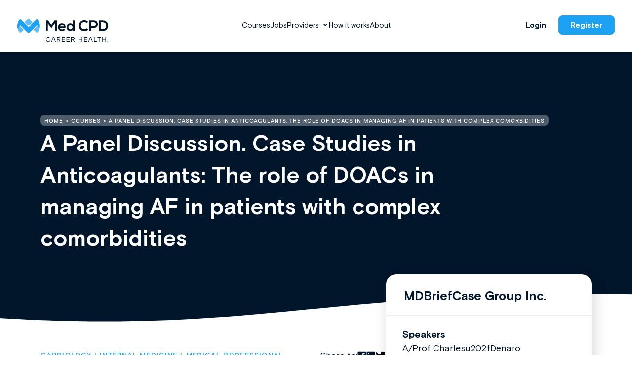

--- FILE ---
content_type: text/html; charset=UTF-8
request_url: https://medcpd.com/courses/a-panel-discussion-case-studies-in-anticoagulants-the-role-of-doacs-in-managing-af-in-patients-with-complex-comorbidities/
body_size: 36499
content:

<!doctype html>
<html lang="en-AU">
  <head>
	<meta charset="utf-8">
	<meta http-equiv="x-ua-compatible" content="ie=edge">
	<meta name="viewport" content="width=device-width, initial-scale=1">
	<!-- Google Tag Manager -->
	<script>(function(w,d,s,l,i){w[l]=w[l]||[];w[l].push({'gtm.start':
	new Date().getTime(),event:'gtm.js'});var f=d.getElementsByTagName(s)[0],
	j=d.createElement(s),dl=l!='dataLayer'?'&l='+l:'';j.async=true;j.src=
	'https://www.googletagmanager.com/gtm.js?id='+i+dl;f.parentNode.insertBefore(j,f);
	})(window,document,'script','dataLayer','GTM-TGT8849');</script>
	<!-- End Google Tag Manager -->

<!-- HEADER STYLES -->
<style>
/* inject:/dist/styles/general.css */ /* endinject */
/* inject:/dist/styles/subpages.css */ /* endinject */
</style>
	<style>@font-face {
  font-family: "BasisGrotesquePro-Bold";
  font-style: normal;
  font-weight: normal;
  src: url("https://medcpd.com/wp-content/themes/medcpd/dist/fonts/BasisGrotesquePro-Bold.woff") format("woff"), url("https://medcpd.com/wp-content/themes/medcpd/dist/fonts/BasisGrotesquePro-Bold.woff2") format("woff2"); 
  font-display: swap; }@font-face {
  font-family: "BasisGrotesquePro-Light";
  font-style: normal;
  font-weight: normal;
  src: url("https://medcpd.com/wp-content/themes/medcpd/dist/fonts/BasisGrotesquePro-Light.woff") format("woff"), url("https://medcpd.com/wp-content/themes/medcpd/dist/fonts/BasisGrotesquePro-Light.woff2") format("woff2"); 
  font-display: swap; }@font-face {
  font-family: "BasisGrotesquePro-Medium";
  font-style: normal;
  font-weight: normal;
  src: url("https://medcpd.com/wp-content/themes/medcpd/dist/fonts/BasisGrotesquePro-Medium.woff") format("woff"), url("https://medcpd.com/wp-content/themes/medcpd/dist/fonts/BasisGrotesquePro-Medium.woff2") format("woff2"); 
  font-display: swap; }@font-face {
  font-family: "BasisGrotesquePro-Regular";
  font-style: normal;
  font-weight: normal;
  src: url("https://medcpd.com/wp-content/themes/medcpd/dist/fonts/BasisGrotesquePro-Regular.woff") format("woff"), url("https://medcpd.com/wp-content/themes/medcpd/dist/fonts/BasisGrotesquePro-Regular.woff2") format("woff2"); 
  font-display: swap; }@font-face {
  font-family: "fontawesome-webfont";
  font-style: normal;
  font-weight: normal;
  src: url("https://medcpd.com/wp-content/themes/medcpd/dist/fonts/fontawesome-webfont.woff") format("woff"), url("https://medcpd.com/wp-content/themes/medcpd/dist/fonts/fontawesome-webfont.woff2") format("woff2"); 
  font-display: swap; }</style><meta name='robots' content='index, follow, max-image-preview:large, max-snippet:-1, max-video-preview:-1' />

	<!-- This site is optimized with the Yoast SEO plugin v26.7 - https://yoast.com/wordpress/plugins/seo/ -->
	<title>Australian Medical Professional Development Courses Online | Med CPD</title>
	<meta name="description" content="Explore a wide range of MPD courses at MedCPD - the leading platform for continuing medical education." />
	<link rel="canonical" href="https://medcpd.com/courses/a-panel-discussion-case-studies-in-anticoagulants-the-role-of-doacs-in-managing-af-in-patients-with-complex-comorbidities/" />
	<meta property="og:locale" content="en_US" />
	<meta property="og:type" content="article" />
	<meta property="og:title" content="Australian Medical Professional Development Courses Online | Med CPD" />
	<meta property="og:description" content="Explore a wide range of MPD courses at MedCPD - the leading platform for continuing medical education." />
	<meta property="og:url" content="https://medcpd.com/courses/a-panel-discussion-case-studies-in-anticoagulants-the-role-of-doacs-in-managing-af-in-patients-with-complex-comorbidities/" />
	<meta property="og:site_name" content="Med CPD" />
	<meta property="og:image" content="https://medcpd.com/wp-content/uploads/2022/06/sharepost_fb2.jpg" />
	<meta property="og:image:width" content="1200" />
	<meta property="og:image:height" content="630" />
	<meta property="og:image:type" content="image/jpeg" />
	<meta name="twitter:card" content="summary_large_image" />
	<script type="application/ld+json" class="yoast-schema-graph">{"@context":"https://schema.org","@graph":[{"@type":["WebPage","SearchResultsPage"],"@id":"https://medcpd.com/courses/a-panel-discussion-case-studies-in-anticoagulants-the-role-of-doacs-in-managing-af-in-patients-with-complex-comorbidities/","url":"https://medcpd.com/courses/a-panel-discussion-case-studies-in-anticoagulants-the-role-of-doacs-in-managing-af-in-patients-with-complex-comorbidities/","name":"Australian Medical Professional Development Courses Online | Med CPD","isPartOf":{"@id":"https://medcpd.com/#website"},"datePublished":"2022-06-02T15:05:19+00:00","description":"Explore a wide range of MPD courses at MedCPD - the leading platform for continuing medical education.","breadcrumb":{"@id":"https://medcpd.com/courses/a-panel-discussion-case-studies-in-anticoagulants-the-role-of-doacs-in-managing-af-in-patients-with-complex-comorbidities/#breadcrumb"},"inLanguage":"en-AU","potentialAction":[{"@type":"ReadAction","target":["https://medcpd.com/courses/a-panel-discussion-case-studies-in-anticoagulants-the-role-of-doacs-in-managing-af-in-patients-with-complex-comorbidities/"]}]},{"@type":"BreadcrumbList","@id":"https://medcpd.com/courses/a-panel-discussion-case-studies-in-anticoagulants-the-role-of-doacs-in-managing-af-in-patients-with-complex-comorbidities/#breadcrumb","itemListElement":[{"@type":"ListItem","position":1,"name":"Home","item":"https://medcpd.com/"},{"@type":"ListItem","position":2,"name":"Courses","item":"https://medcpd.com/courses/"},{"@type":"ListItem","position":3,"name":"A Panel Discussion. Case Studies in Anticoagulants: The role of DOACs in managing AF in patients with complex comorbidities"}]},{"@type":"WebSite","@id":"https://medcpd.com/#website","url":"https://medcpd.com/","name":"Med CPD","description":"","potentialAction":[{"@type":"SearchAction","target":{"@type":"EntryPoint","urlTemplate":"https://medcpd.com/?s={search_term_string}"},"query-input":{"@type":"PropertyValueSpecification","valueRequired":true,"valueName":"search_term_string"}}],"inLanguage":"en-AU"}]}</script>
	<!-- / Yoast SEO plugin. -->


<link rel="alternate" title="oEmbed (JSON)" type="application/json+oembed" href="https://medcpd.com/wp-json/oembed/1.0/embed?url=https%3A%2F%2Fmedcpd.com%2Fcourses%2Fa-panel-discussion-case-studies-in-anticoagulants-the-role-of-doacs-in-managing-af-in-patients-with-complex-comorbidities%2F" />
<link rel="alternate" title="oEmbed (XML)" type="text/xml+oembed" href="https://medcpd.com/wp-json/oembed/1.0/embed?url=https%3A%2F%2Fmedcpd.com%2Fcourses%2Fa-panel-discussion-case-studies-in-anticoagulants-the-role-of-doacs-in-managing-af-in-patients-with-complex-comorbidities%2F&#038;format=xml" />
<style id='wp-img-auto-sizes-contain-inline-css' type='text/css'>
img:is([sizes=auto i],[sizes^="auto," i]){contain-intrinsic-size:3000px 1500px}
/*# sourceURL=wp-img-auto-sizes-contain-inline-css */
</style>
<style id='wp-emoji-styles-inline-css' type='text/css'>

	img.wp-smiley, img.emoji {
		display: inline !important;
		border: none !important;
		box-shadow: none !important;
		height: 1em !important;
		width: 1em !important;
		margin: 0 0.07em !important;
		vertical-align: -0.1em !important;
		background: none !important;
		padding: 0 !important;
	}
/*# sourceURL=wp-emoji-styles-inline-css */
</style>
<style id='wp-block-library-inline-css' type='text/css'>
:root{--wp-block-synced-color:#7a00df;--wp-block-synced-color--rgb:122,0,223;--wp-bound-block-color:var(--wp-block-synced-color);--wp-editor-canvas-background:#ddd;--wp-admin-theme-color:#007cba;--wp-admin-theme-color--rgb:0,124,186;--wp-admin-theme-color-darker-10:#006ba1;--wp-admin-theme-color-darker-10--rgb:0,107,160.5;--wp-admin-theme-color-darker-20:#005a87;--wp-admin-theme-color-darker-20--rgb:0,90,135;--wp-admin-border-width-focus:2px}@media (min-resolution:192dpi){:root{--wp-admin-border-width-focus:1.5px}}.wp-element-button{cursor:pointer}:root .has-very-light-gray-background-color{background-color:#eee}:root .has-very-dark-gray-background-color{background-color:#313131}:root .has-very-light-gray-color{color:#eee}:root .has-very-dark-gray-color{color:#313131}:root .has-vivid-green-cyan-to-vivid-cyan-blue-gradient-background{background:linear-gradient(135deg,#00d084,#0693e3)}:root .has-purple-crush-gradient-background{background:linear-gradient(135deg,#34e2e4,#4721fb 50%,#ab1dfe)}:root .has-hazy-dawn-gradient-background{background:linear-gradient(135deg,#faaca8,#dad0ec)}:root .has-subdued-olive-gradient-background{background:linear-gradient(135deg,#fafae1,#67a671)}:root .has-atomic-cream-gradient-background{background:linear-gradient(135deg,#fdd79a,#004a59)}:root .has-nightshade-gradient-background{background:linear-gradient(135deg,#330968,#31cdcf)}:root .has-midnight-gradient-background{background:linear-gradient(135deg,#020381,#2874fc)}:root{--wp--preset--font-size--normal:16px;--wp--preset--font-size--huge:42px}.has-regular-font-size{font-size:1em}.has-larger-font-size{font-size:2.625em}.has-normal-font-size{font-size:var(--wp--preset--font-size--normal)}.has-huge-font-size{font-size:var(--wp--preset--font-size--huge)}.has-text-align-center{text-align:center}.has-text-align-left{text-align:left}.has-text-align-right{text-align:right}.has-fit-text{white-space:nowrap!important}#end-resizable-editor-section{display:none}.aligncenter{clear:both}.items-justified-left{justify-content:flex-start}.items-justified-center{justify-content:center}.items-justified-right{justify-content:flex-end}.items-justified-space-between{justify-content:space-between}.screen-reader-text{border:0;clip-path:inset(50%);height:1px;margin:-1px;overflow:hidden;padding:0;position:absolute;width:1px;word-wrap:normal!important}.screen-reader-text:focus{background-color:#ddd;clip-path:none;color:#444;display:block;font-size:1em;height:auto;left:5px;line-height:normal;padding:15px 23px 14px;text-decoration:none;top:5px;width:auto;z-index:100000}html :where(.has-border-color){border-style:solid}html :where([style*=border-top-color]){border-top-style:solid}html :where([style*=border-right-color]){border-right-style:solid}html :where([style*=border-bottom-color]){border-bottom-style:solid}html :where([style*=border-left-color]){border-left-style:solid}html :where([style*=border-width]){border-style:solid}html :where([style*=border-top-width]){border-top-style:solid}html :where([style*=border-right-width]){border-right-style:solid}html :where([style*=border-bottom-width]){border-bottom-style:solid}html :where([style*=border-left-width]){border-left-style:solid}html :where(img[class*=wp-image-]){height:auto;max-width:100%}:where(figure){margin:0 0 1em}html :where(.is-position-sticky){--wp-admin--admin-bar--position-offset:var(--wp-admin--admin-bar--height,0px)}@media screen and (max-width:600px){html :where(.is-position-sticky){--wp-admin--admin-bar--position-offset:0px}}

/*# sourceURL=wp-block-library-inline-css */
</style><style id='global-styles-inline-css' type='text/css'>
:root{--wp--preset--aspect-ratio--square: 1;--wp--preset--aspect-ratio--4-3: 4/3;--wp--preset--aspect-ratio--3-4: 3/4;--wp--preset--aspect-ratio--3-2: 3/2;--wp--preset--aspect-ratio--2-3: 2/3;--wp--preset--aspect-ratio--16-9: 16/9;--wp--preset--aspect-ratio--9-16: 9/16;--wp--preset--color--black: #000000;--wp--preset--color--cyan-bluish-gray: #abb8c3;--wp--preset--color--white: #ffffff;--wp--preset--color--pale-pink: #f78da7;--wp--preset--color--vivid-red: #cf2e2e;--wp--preset--color--luminous-vivid-orange: #ff6900;--wp--preset--color--luminous-vivid-amber: #fcb900;--wp--preset--color--light-green-cyan: #7bdcb5;--wp--preset--color--vivid-green-cyan: #00d084;--wp--preset--color--pale-cyan-blue: #8ed1fc;--wp--preset--color--vivid-cyan-blue: #0693e3;--wp--preset--color--vivid-purple: #9b51e0;--wp--preset--gradient--vivid-cyan-blue-to-vivid-purple: linear-gradient(135deg,rgb(6,147,227) 0%,rgb(155,81,224) 100%);--wp--preset--gradient--light-green-cyan-to-vivid-green-cyan: linear-gradient(135deg,rgb(122,220,180) 0%,rgb(0,208,130) 100%);--wp--preset--gradient--luminous-vivid-amber-to-luminous-vivid-orange: linear-gradient(135deg,rgb(252,185,0) 0%,rgb(255,105,0) 100%);--wp--preset--gradient--luminous-vivid-orange-to-vivid-red: linear-gradient(135deg,rgb(255,105,0) 0%,rgb(207,46,46) 100%);--wp--preset--gradient--very-light-gray-to-cyan-bluish-gray: linear-gradient(135deg,rgb(238,238,238) 0%,rgb(169,184,195) 100%);--wp--preset--gradient--cool-to-warm-spectrum: linear-gradient(135deg,rgb(74,234,220) 0%,rgb(151,120,209) 20%,rgb(207,42,186) 40%,rgb(238,44,130) 60%,rgb(251,105,98) 80%,rgb(254,248,76) 100%);--wp--preset--gradient--blush-light-purple: linear-gradient(135deg,rgb(255,206,236) 0%,rgb(152,150,240) 100%);--wp--preset--gradient--blush-bordeaux: linear-gradient(135deg,rgb(254,205,165) 0%,rgb(254,45,45) 50%,rgb(107,0,62) 100%);--wp--preset--gradient--luminous-dusk: linear-gradient(135deg,rgb(255,203,112) 0%,rgb(199,81,192) 50%,rgb(65,88,208) 100%);--wp--preset--gradient--pale-ocean: linear-gradient(135deg,rgb(255,245,203) 0%,rgb(182,227,212) 50%,rgb(51,167,181) 100%);--wp--preset--gradient--electric-grass: linear-gradient(135deg,rgb(202,248,128) 0%,rgb(113,206,126) 100%);--wp--preset--gradient--midnight: linear-gradient(135deg,rgb(2,3,129) 0%,rgb(40,116,252) 100%);--wp--preset--font-size--small: 13px;--wp--preset--font-size--medium: 20px;--wp--preset--font-size--large: 36px;--wp--preset--font-size--x-large: 42px;--wp--preset--spacing--20: 0.44rem;--wp--preset--spacing--30: 0.67rem;--wp--preset--spacing--40: 1rem;--wp--preset--spacing--50: 1.5rem;--wp--preset--spacing--60: 2.25rem;--wp--preset--spacing--70: 3.38rem;--wp--preset--spacing--80: 5.06rem;--wp--preset--shadow--natural: 6px 6px 9px rgba(0, 0, 0, 0.2);--wp--preset--shadow--deep: 12px 12px 50px rgba(0, 0, 0, 0.4);--wp--preset--shadow--sharp: 6px 6px 0px rgba(0, 0, 0, 0.2);--wp--preset--shadow--outlined: 6px 6px 0px -3px rgb(255, 255, 255), 6px 6px rgb(0, 0, 0);--wp--preset--shadow--crisp: 6px 6px 0px rgb(0, 0, 0);}:where(.is-layout-flex){gap: 0.5em;}:where(.is-layout-grid){gap: 0.5em;}body .is-layout-flex{display: flex;}.is-layout-flex{flex-wrap: wrap;align-items: center;}.is-layout-flex > :is(*, div){margin: 0;}body .is-layout-grid{display: grid;}.is-layout-grid > :is(*, div){margin: 0;}:where(.wp-block-columns.is-layout-flex){gap: 2em;}:where(.wp-block-columns.is-layout-grid){gap: 2em;}:where(.wp-block-post-template.is-layout-flex){gap: 1.25em;}:where(.wp-block-post-template.is-layout-grid){gap: 1.25em;}.has-black-color{color: var(--wp--preset--color--black) !important;}.has-cyan-bluish-gray-color{color: var(--wp--preset--color--cyan-bluish-gray) !important;}.has-white-color{color: var(--wp--preset--color--white) !important;}.has-pale-pink-color{color: var(--wp--preset--color--pale-pink) !important;}.has-vivid-red-color{color: var(--wp--preset--color--vivid-red) !important;}.has-luminous-vivid-orange-color{color: var(--wp--preset--color--luminous-vivid-orange) !important;}.has-luminous-vivid-amber-color{color: var(--wp--preset--color--luminous-vivid-amber) !important;}.has-light-green-cyan-color{color: var(--wp--preset--color--light-green-cyan) !important;}.has-vivid-green-cyan-color{color: var(--wp--preset--color--vivid-green-cyan) !important;}.has-pale-cyan-blue-color{color: var(--wp--preset--color--pale-cyan-blue) !important;}.has-vivid-cyan-blue-color{color: var(--wp--preset--color--vivid-cyan-blue) !important;}.has-vivid-purple-color{color: var(--wp--preset--color--vivid-purple) !important;}.has-black-background-color{background-color: var(--wp--preset--color--black) !important;}.has-cyan-bluish-gray-background-color{background-color: var(--wp--preset--color--cyan-bluish-gray) !important;}.has-white-background-color{background-color: var(--wp--preset--color--white) !important;}.has-pale-pink-background-color{background-color: var(--wp--preset--color--pale-pink) !important;}.has-vivid-red-background-color{background-color: var(--wp--preset--color--vivid-red) !important;}.has-luminous-vivid-orange-background-color{background-color: var(--wp--preset--color--luminous-vivid-orange) !important;}.has-luminous-vivid-amber-background-color{background-color: var(--wp--preset--color--luminous-vivid-amber) !important;}.has-light-green-cyan-background-color{background-color: var(--wp--preset--color--light-green-cyan) !important;}.has-vivid-green-cyan-background-color{background-color: var(--wp--preset--color--vivid-green-cyan) !important;}.has-pale-cyan-blue-background-color{background-color: var(--wp--preset--color--pale-cyan-blue) !important;}.has-vivid-cyan-blue-background-color{background-color: var(--wp--preset--color--vivid-cyan-blue) !important;}.has-vivid-purple-background-color{background-color: var(--wp--preset--color--vivid-purple) !important;}.has-black-border-color{border-color: var(--wp--preset--color--black) !important;}.has-cyan-bluish-gray-border-color{border-color: var(--wp--preset--color--cyan-bluish-gray) !important;}.has-white-border-color{border-color: var(--wp--preset--color--white) !important;}.has-pale-pink-border-color{border-color: var(--wp--preset--color--pale-pink) !important;}.has-vivid-red-border-color{border-color: var(--wp--preset--color--vivid-red) !important;}.has-luminous-vivid-orange-border-color{border-color: var(--wp--preset--color--luminous-vivid-orange) !important;}.has-luminous-vivid-amber-border-color{border-color: var(--wp--preset--color--luminous-vivid-amber) !important;}.has-light-green-cyan-border-color{border-color: var(--wp--preset--color--light-green-cyan) !important;}.has-vivid-green-cyan-border-color{border-color: var(--wp--preset--color--vivid-green-cyan) !important;}.has-pale-cyan-blue-border-color{border-color: var(--wp--preset--color--pale-cyan-blue) !important;}.has-vivid-cyan-blue-border-color{border-color: var(--wp--preset--color--vivid-cyan-blue) !important;}.has-vivid-purple-border-color{border-color: var(--wp--preset--color--vivid-purple) !important;}.has-vivid-cyan-blue-to-vivid-purple-gradient-background{background: var(--wp--preset--gradient--vivid-cyan-blue-to-vivid-purple) !important;}.has-light-green-cyan-to-vivid-green-cyan-gradient-background{background: var(--wp--preset--gradient--light-green-cyan-to-vivid-green-cyan) !important;}.has-luminous-vivid-amber-to-luminous-vivid-orange-gradient-background{background: var(--wp--preset--gradient--luminous-vivid-amber-to-luminous-vivid-orange) !important;}.has-luminous-vivid-orange-to-vivid-red-gradient-background{background: var(--wp--preset--gradient--luminous-vivid-orange-to-vivid-red) !important;}.has-very-light-gray-to-cyan-bluish-gray-gradient-background{background: var(--wp--preset--gradient--very-light-gray-to-cyan-bluish-gray) !important;}.has-cool-to-warm-spectrum-gradient-background{background: var(--wp--preset--gradient--cool-to-warm-spectrum) !important;}.has-blush-light-purple-gradient-background{background: var(--wp--preset--gradient--blush-light-purple) !important;}.has-blush-bordeaux-gradient-background{background: var(--wp--preset--gradient--blush-bordeaux) !important;}.has-luminous-dusk-gradient-background{background: var(--wp--preset--gradient--luminous-dusk) !important;}.has-pale-ocean-gradient-background{background: var(--wp--preset--gradient--pale-ocean) !important;}.has-electric-grass-gradient-background{background: var(--wp--preset--gradient--electric-grass) !important;}.has-midnight-gradient-background{background: var(--wp--preset--gradient--midnight) !important;}.has-small-font-size{font-size: var(--wp--preset--font-size--small) !important;}.has-medium-font-size{font-size: var(--wp--preset--font-size--medium) !important;}.has-large-font-size{font-size: var(--wp--preset--font-size--large) !important;}.has-x-large-font-size{font-size: var(--wp--preset--font-size--x-large) !important;}
/*# sourceURL=global-styles-inline-css */
</style>

<style id='classic-theme-styles-inline-css' type='text/css'>
/*! This file is auto-generated */
.wp-block-button__link{color:#fff;background-color:#32373c;border-radius:9999px;box-shadow:none;text-decoration:none;padding:calc(.667em + 2px) calc(1.333em + 2px);font-size:1.125em}.wp-block-file__button{background:#32373c;color:#fff;text-decoration:none}
/*# sourceURL=/wp-includes/css/classic-themes.min.css */
</style>
<link rel='stylesheet' id='pinkpanda_main_css-css' href='https://medcpd.com/wp-content/themes/medcpd/dist/styles/main.css' type='text/css' media='all' />
<script type="text/javascript" src="https://medcpd.com/wp-content/plugins/stop-user-enumeration/frontend/js/frontend.js?ver=1.7.7" id="stop-user-enumeration-js" defer="defer" data-wp-strategy="defer"></script>
<script type="text/javascript" src="https://medcpd.com/wp-includes/js/jquery/jquery.min.js?ver=3.7.1" id="jquery-core-js"></script>
<script type="text/javascript" id="courses_scripts-js-extra">
/* <![CDATA[ */
var courses_ajax_params = {"ajaxurl":"https://medcpd.com/wp-admin/admin-ajax.php","posts":"{\"page\":0,\"course\":\"a-panel-discussion-case-studies-in-anticoagulants-the-role-of-doacs-in-managing-af-in-patients-with-complex-comorbidities\",\"post_type\":\"course\",\"name\":\"a-panel-discussion-case-studies-in-anticoagulants-the-role-of-doacs-in-managing-af-in-patients-with-complex-comorbidities\",\"error\":\"\",\"m\":\"\",\"p\":0,\"post_parent\":\"\",\"subpost\":\"\",\"subpost_id\":\"\",\"attachment\":\"\",\"attachment_id\":0,\"pagename\":\"\",\"page_id\":0,\"second\":\"\",\"minute\":\"\",\"hour\":\"\",\"day\":0,\"monthnum\":0,\"year\":0,\"w\":0,\"category_name\":\"\",\"tag\":\"\",\"cat\":\"\",\"tag_id\":\"\",\"author\":\"\",\"author_name\":\"\",\"feed\":\"\",\"tb\":\"\",\"paged\":0,\"meta_key\":\"\",\"meta_value\":\"\",\"preview\":\"\",\"s\":\"\",\"sentence\":\"\",\"title\":\"\",\"fields\":\"all\",\"menu_order\":\"\",\"embed\":\"\",\"category__in\":[],\"category__not_in\":[],\"category__and\":[],\"post__in\":[],\"post__not_in\":[],\"post_name__in\":[],\"tag__in\":[],\"tag__not_in\":[],\"tag__and\":[],\"tag_slug__in\":[],\"tag_slug__and\":[],\"post_parent__in\":[],\"post_parent__not_in\":[],\"author__in\":[],\"author__not_in\":[],\"search_columns\":[],\"ignore_sticky_posts\":false,\"suppress_filters\":false,\"cache_results\":true,\"update_post_term_cache\":true,\"update_menu_item_cache\":false,\"lazy_load_term_meta\":true,\"update_post_meta_cache\":true,\"posts_per_page\":10,\"nopaging\":false,\"comments_per_page\":\"50\",\"no_found_rows\":false,\"order\":\"DESC\"}","current_page":"1","max_page":"0"};
//# sourceURL=courses_scripts-js-extra
/* ]]> */
</script>
<script type="text/javascript" src="https://medcpd.com/wp-content/themes/medcpd/dist/scripts/loadmore.js?ver=1769795445" id="courses_scripts-js"></script>
<script type="text/javascript" id="jobs_scripts-js-extra">
/* <![CDATA[ */
var jobs_ajax_params = {"ajaxurl":"https://medcpd.com/wp-admin/admin-ajax.php","posts":"{\"page\":0,\"course\":\"a-panel-discussion-case-studies-in-anticoagulants-the-role-of-doacs-in-managing-af-in-patients-with-complex-comorbidities\",\"post_type\":\"course\",\"name\":\"a-panel-discussion-case-studies-in-anticoagulants-the-role-of-doacs-in-managing-af-in-patients-with-complex-comorbidities\",\"error\":\"\",\"m\":\"\",\"p\":0,\"post_parent\":\"\",\"subpost\":\"\",\"subpost_id\":\"\",\"attachment\":\"\",\"attachment_id\":0,\"pagename\":\"\",\"page_id\":0,\"second\":\"\",\"minute\":\"\",\"hour\":\"\",\"day\":0,\"monthnum\":0,\"year\":0,\"w\":0,\"category_name\":\"\",\"tag\":\"\",\"cat\":\"\",\"tag_id\":\"\",\"author\":\"\",\"author_name\":\"\",\"feed\":\"\",\"tb\":\"\",\"paged\":0,\"meta_key\":\"\",\"meta_value\":\"\",\"preview\":\"\",\"s\":\"\",\"sentence\":\"\",\"title\":\"\",\"fields\":\"all\",\"menu_order\":\"\",\"embed\":\"\",\"category__in\":[],\"category__not_in\":[],\"category__and\":[],\"post__in\":[],\"post__not_in\":[],\"post_name__in\":[],\"tag__in\":[],\"tag__not_in\":[],\"tag__and\":[],\"tag_slug__in\":[],\"tag_slug__and\":[],\"post_parent__in\":[],\"post_parent__not_in\":[],\"author__in\":[],\"author__not_in\":[],\"search_columns\":[],\"ignore_sticky_posts\":false,\"suppress_filters\":false,\"cache_results\":true,\"update_post_term_cache\":true,\"update_menu_item_cache\":false,\"lazy_load_term_meta\":true,\"update_post_meta_cache\":true,\"posts_per_page\":10,\"nopaging\":false,\"comments_per_page\":\"50\",\"no_found_rows\":false,\"order\":\"DESC\"}","current_page":"1","max_page":"0"};
//# sourceURL=jobs_scripts-js-extra
/* ]]> */
</script>
<script type="text/javascript" src="https://medcpd.com/wp-content/themes/medcpd/dist/scripts/loadmore-jobs.js?ver=1769795445" id="jobs_scripts-js"></script>
<link rel="https://api.w.org/" href="https://medcpd.com/wp-json/" /><link rel="EditURI" type="application/rsd+xml" title="RSD" href="https://medcpd.com/xmlrpc.php?rsd" />
<link rel='shortlink' href='https://medcpd.com/?p=16606' />
		<script type="text/javascript">
				(function(c,l,a,r,i,t,y){
					c[a]=c[a]||function(){(c[a].q=c[a].q||[]).push(arguments)};t=l.createElement(r);t.async=1;
					t.src="https://www.clarity.ms/tag/"+i+"?ref=wordpress";y=l.getElementsByTagName(r)[0];y.parentNode.insertBefore(t,y);
				})(window, document, "clarity", "script", "ifljkrp5wf");
		</script>
		
	<link rel="icon" href="https://medcpd.com/wp-content/themes/medcpd/dist/images/favicon.png" type="image/x-icon" />
	<link rel="shortcut icon" href="https://medcpd.com/wp-content/themes/medcpd/dist/images/favicon.png" type="image/x-icon" />
	<!--<script src="https://maxcdn.bootstrapcdn.com/bootstrap/4.0.0/js/bootstrap.min.js" integrity="sha384-JZR6Spejh4U02d8jOt6vLEHfe/JQGiRRSQQxSfFWpi1MquVdAyjUar5+76PVCmYl" crossorigin="anonymous"></script>-->
	
</head>
  <body class="wp-singular course-template-default single single-course postid-16606 wp-theme-medcpd a-panel-discussion-case-studies-in-anticoagulants-the-role-of-doacs-in-managing-af-in-patients-with-complex-comorbidities">
    <!-- Google Tag Manager (noscript) -->
<noscript><iframe src="https://www.googletagmanager.com/ns.html?id=GTM-TGT8849"
height="0" width="0" style="display:none;visibility:hidden"></iframe></noscript>
<!-- End Google Tag Manager (noscript) -->    <!--[if IE]>
      <div class="alert alert-warning">
        You are using an <strong>outdated</strong> browser. Please <a href="http://browsehappy.com/">upgrade your browser</a> to improve your experience.      </div>
    <![endif]-->
        <div class="wrap global-wrapper" role="document">

        <header class="header">
    <div class="header__wrap">
        <div class="header__col">
            <a href="/" class="header__logo">
                <img src='https://medcpd.com/wp-content/themes/medcpd/dist/images/logos/header-logo.svg' alt="Med CPD Logo Header" id="header-logo" class="img-responsive">
            </a>
        </div>
        <div class="header__col">

            <ul id="desktop-menu" class="header__nav"><li id="menu-item-27" class="menu-item menu-item-type-post_type menu-item-object-page menu-item-27"><a href="https://medcpd.com/courses/" class="header__nav-item">Courses</a></li>
<li id="menu-item-21345" class="menu-item menu-item-type-custom menu-item-object-custom menu-item-21345"><a href="https://medcpd.com/jobs" class="header__nav-item">Jobs</a></li>
<li id="menu-item-21346" class="menu-item menu-item-type-custom menu-item-object-custom menu-item-has-children menu-item-21346"><a href="#" class="header__nav-item">Providers</a>
<ul class="sub-menu">
	<li id="menu-item-21013" class="menu-item menu-item-type-post_type menu-item-object-page menu-item-21013"><a href="https://medcpd.com/education-providers/" class="header__nav-item">Education Providers</a></li>
	<li id="menu-item-21347" class="menu-item menu-item-type-post_type menu-item-object-page menu-item-21347"><a href="https://medcpd.com/job-providers/" class="header__nav-item">Job Providers</a></li>
</ul>
</li>
<li id="menu-item-29" class="menu-item menu-item-type-post_type menu-item-object-page menu-item-29"><a href="https://medcpd.com/how-it-works/" class="header__nav-item">How it works</a></li>
<li id="menu-item-331" class="menu-item menu-item-type-post_type menu-item-object-page menu-item-331"><a href="https://medcpd.com/about/" class="header__nav-item">About</a></li>
</ul><!--end #desktop-menu -->

        </div>
        <div class="header__col">
            <div class="header__btn">

                                    <a class="btn btn--transparent" href="https://app.medcpd.com/login" target="_self">Login</a>
                
                                    <a class="btn btn--blue" href="https://app.medcpd.com/register" target="_self">Register</a>
                
            </div>
        </div>
        <div class="header__burger">
            <span class="btn btn--blue">Menu</span>
        </div>
    </div>
</header>
<div class="mob-menu">
    

    <ul id="menu-mobile-menu" class="mob-menu__nav"><li id="menu-item-171" class="menu-item menu-item-type-post_type menu-item-object-page menu-item-home menu-item-171"><a href="https://medcpd.com/" class="mob-menu__link">Home</a></li>
<li id="menu-item-154" class="menu-item menu-item-type-post_type menu-item-object-page menu-item-154"><a href="https://medcpd.com/courses/" class="mob-menu__link">Courses</a></li>
<li id="menu-item-21348" class="menu-item menu-item-type-custom menu-item-object-custom menu-item-21348"><a href="https://medcpd.com/jobs/" class="mob-menu__link">Jobs</a></li>
<li id="menu-item-21349" class="menu-item menu-item-type-custom menu-item-object-custom menu-item-has-children menu-item-21349"><a href="#" class="mob-menu__link">Providers</a>
<ul class="sub-menu">
	<li id="menu-item-21011" class="menu-item menu-item-type-post_type menu-item-object-page menu-item-21011"><a href="https://medcpd.com/education-providers/" class="mob-menu__link">Education Providers</a></li>
	<li id="menu-item-21350" class="menu-item menu-item-type-post_type menu-item-object-page menu-item-21350"><a href="https://medcpd.com/job-providers/" class="mob-menu__link">Job Providers</a></li>
</ul>
</li>
<li id="menu-item-155" class="menu-item menu-item-type-post_type menu-item-object-page menu-item-155"><a href="https://medcpd.com/how-it-works/" class="mob-menu__link">How it works</a></li>
<li id="menu-item-333" class="menu-item menu-item-type-post_type menu-item-object-page menu-item-333"><a href="https://medcpd.com/about/" class="mob-menu__link">About</a></li>
</ul><!--end #desktop-menu -->

    
    <ul id="menu-mobile-menu-sub" class="mob-menu__subnav"><li id="menu-item-170" class="menu-item menu-item-type-post_type menu-item-object-page menu-item-170"><a href="https://medcpd.com/contact/" class="mob-menu__sublink">Contact</a></li>
<li id="menu-item-169" class="menu-item menu-item-type-post_type menu-item-object-page menu-item-169"><a href="https://medcpd.com/faq/" class="mob-menu__sublink">FAQ</a></li>
</ul><!--end #desktop-menu -->

    <div class="mob-menu__btn">

                    <a class="btn btn--denim" href="https://app.medcpd.com/register" target="_self">Register</a>
        
                    <a class="btn btn--denim-border" href="https://app.medcpd.com/login" target="_self">Login</a>
        
    </div>
</div>

<script>
// Mobile Menu Accordion - Inline Version
(function() {
  // Wait for DOM to be fully loaded
  function initAccordion() {
    console.log('Initializing mobile accordion...');
    
    // Target the specific menu items with children
    const parentItems = document.querySelectorAll('.mob-menu__nav > li.menu-item-has-children');
    
    console.log('Found parent items:', parentItems.length);
    
    parentItems.forEach(function(parentLi) {
      const parentLink = parentLi.querySelector(':scope > a.mob-menu__link');
      const submenu = parentLi.querySelector(':scope > .sub-menu');
      
      if (!parentLink || !submenu) {
        console.log('Missing link or submenu for:', parentLi);
        return;
      }
      
      console.log('Setting up accordion for:', parentLink.textContent);
      
      // Add click handler
      parentLink.onclick = function(e) {
        console.log('Clicked:', this.textContent);
        e.preventDefault();
        e.stopPropagation();
        
        // Check if already active
        const isActive = parentLi.classList.contains('submenu-active');
        
        // Close all other submenus
        parentItems.forEach(function(item) {
          item.classList.remove('submenu-active');
          const sub = item.querySelector(':scope > .sub-menu');
          if (sub) sub.classList.remove('active');
        });
        
        // Toggle current submenu
        if (!isActive) {
          parentLi.classList.add('submenu-active');
          submenu.classList.add('active');
        }
        
        return false;
      };
    });
  }
  
  // Run when DOM is ready
  if (document.readyState === 'loading') {
    document.addEventListener('DOMContentLoaded', initAccordion);
  } else {
    initAccordion();
  }
})();
</script>        <main class="main" data-scroll-container>
          

<section class="head " data-scroll-section >
    <div class="head__content">
        <div class="container">


            

                
                <div class="head__single--course">

                    <div class="breadcrumbs " typeof="BreadcrumbList" vocab="http://schema.org/">
                
                        <span property="itemListElement" typeof="ListItem"><a property="item" typeof="WebPage" title="Go to Med CPD." href="https://medcpd.com" class="home" ><span property="name">Home</span></a><meta property="position" content="1"></span><span property="itemListElement" typeof="ListItem"><a property="item" typeof="WebPage" title="Go to Courses." href="https://medcpd.com/courses/" class="archive post-course-archive" ><span property="name">Courses</span></a><meta property="position" content="2"></span><span property="itemListElement" typeof="ListItem"><span property="name" class="post post-course current-item">A Panel Discussion. Case Studies in Anticoagulants: The role of DOACs in managing AF in patients with complex comorbidities</span><meta property="url" content="https://medcpd.com/courses/a-panel-discussion-case-studies-in-anticoagulants-the-role-of-doacs-in-managing-af-in-patients-with-complex-comorbidities/"><meta property="position" content="3"></span>                        
                    </div><!-- breadcrumbs -->

                    <h1>A Panel Discussion. Case Studies in Anticoagulants: The role of DOACs in managing AF in patients with complex comorbidities</h1>

                    
                </div>

                
                
            
        </div>
    </div>
</section>

          <section class="about-course" data-scroll-section>
    <div class="container">
        <div class="about-course__wrap">
            <div class="about-course__inner">
                <div class="about-course__top">
                    <div class="about-course__categories article-card__categories">
                        				            <div class="article-card__categories">
				                				                    <a href="https://medcpd.com/course-category/cardiology/">Cardiology</a>
				                				                    <a href="https://medcpd.com/course-category/physician/">Internal Medicine</a>
				                				                    <a href="https://medcpd.com/course-category/medical-professional/">Medical Professional</a>
				                				            </div>
				                            </div>
                    <div class="share">
                        <p>Share to:</p>
                        <div class="share__socials">
                            <a target="_blank" href="https://www.facebook.com/sharer/sharer.php?u=https://medcpd.com/courses/a-panel-discussion-case-studies-in-anticoagulants-the-role-of-doacs-in-managing-af-in-patients-with-complex-comorbidities/">
                                <img src="https://medcpd.com/wp-content/themes/medcpd/dist/images/socials/facebook-ico.svg" alt="">
                            </a>
                            <a target="_blank" href="https://www.linkedin.com/sharing/share-offsite/?url=https://medcpd.com/courses/a-panel-discussion-case-studies-in-anticoagulants-the-role-of-doacs-in-managing-af-in-patients-with-complex-comorbidities/">
                                <img src="https://medcpd.com/wp-content/themes/medcpd/dist/images/socials/linkedin-ico.svg" alt="">
                            </a>
                            <a target="_blank" href="https://twitter.com/intent/tweet?text=A Panel Discussion. Case Studies in Anticoagulants: The role of DOACs in managing AF in patients with complex comorbidities - https://medcpd.com/courses/a-panel-discussion-case-studies-in-anticoagulants-the-role-of-doacs-in-managing-af-in-patients-with-complex-comorbidities/">
                                <img src="https://medcpd.com/wp-content/themes/medcpd/dist/images/socials/twitter-ico.svg" alt="">
                            </a>
                        </div>
                    </div>
                </div>

                <div class="wrapped_content">
                
                    Tune in to this comprehensive discussion between Professor Andrew Sindone, Dr Maria Dellamalva and Professor Charles Denaro. This educational program aims to help physicians better understand the role of DOAC in managing AF for patients with complex comorbidities.                
                </div><!-- end wrapped_content -->
                

                <section class="join join--left">
				    
			        <div class="join__wrap">
			            <div class="join__info">
			            	<h3>Sign up for free and continue reading</h3>
<p>Med CPD offers the widest range of courses and content, all accessible in one place. Click on the Sign up button and start looking after the health of your career.</p>
			            </div>
			            <div class="join__btn">

			            	                                <a class="btn btn--white-bg" href="https://app.medcpd.com/register?courseId=KrJkM1Jken">Sign up</a>
                            
                            <!-- public_url -->
			            	                                <a class="btn btn--transparent-bg" href="https://app.medcpd.com/courses/97">Learn more</a>
                                                        
			            </div>
			        </div>
				    
				</section>

            </div>
            <div class="about-course__card">
            	            	
                

                                        <h5>MDBriefCase Group Inc.</h5>
                                    
                                <div class="about-course__card-item">
                    <h6>Speakers</h6>
                                            <p>A/Prof Charlesu202fDenaro</p>
                                            <p>Dr Maria Dellamalva</p>
                                            <p>Professor Andrew Sindone</p>
                                    </div>
                
                 
                                <div class="about-course__card-item">
                    <h6>Duration</h6>
                    <p>1 H</p>
                </div>
                
                
                                <a href="https://app.medcpd.com/register?courseId=KrJkM1Jken" class="btn btn--arrow-denim">Enrol now</a>
                            </div>
        </div>
    </div>
</section>

<section class="courses-gallery" data-scroll-section>
    <div class="courses-gallery__inner">
        <div class="container">
            <div class="courses-gallery__head">
                <h3>Other courses</h3>
                            </div>
            <div class="courses-gallery__slider">
                <div class="courses-gallery__swiper">
                    <div class="swiper-wrapper">
                                                            
<div class="article-card swiper-slide">
    <div class="article-card__img">
                            <a href="https://medcpd.com/courses/be-extraordinary-cpd-a-doctors-cpd-and-well-being-retreat-on-cultural-safety-and-bias-in-medicine/"><img src="https://api.medcpd.com/images/HiWSxkvZE5dKR8X8dFqRRzbJsRYA9RSNaBDkKBMz.jpg" alt="Be Extraordinary CPD- a doctor&#8217;s CPD and well-being retreat on cultural safety and bias in medicine image" /></a>
            </div>

    <h4><a href="https://medcpd.com/courses/be-extraordinary-cpd-a-doctors-cpd-and-well-being-retreat-on-cultural-safety-and-bias-in-medicine/">Be Extraordinary CPD- a doctor&#8217;s CPD and well-being retreat on cultural safety and bias in medicine</a></h4>

    <div class="article-card__row">    
                    <div class="article-card__categories">
                                        <a href="https://medcpd.com/course-category/medical-professional/">Medical Professional</a>
                                                    </div>
        
        <div class="article-card__time">2 days</div>
    </div>

            <div class="excerpt">
            Are you interested in a fun way to easily complete your mandatory CPD? Keen to learn more about cult...        </div>
    
        <div class="article-card__row end ">
        <span class="provider-name"><strong>Provider:</strong> <span>Ataraxia Collective</span></span>
    </div>
    
    <div class="article-card__row ">
        <a href="https://medcpd.com/courses/be-extraordinary-cpd-a-doctors-cpd-and-well-being-retreat-on-cultural-safety-and-bias-in-medicine/" class="btn btn--arrow-white btn--text">Learn more</a>
    </div>
</div>                                                                    
<div class="article-card swiper-slide">
    <div class="article-card__img">
                            <a href="https://medcpd.com/courses/leadership-professionals-burnout/"><img src="https://api.medcpd.com/images/rDfy2dToz3BUqUC3zAOu4eVlLFBrhNokWqHfPTGn.png" alt="Leadership, Professionals &amp; Burnout image" /></a>
            </div>

    <h4><a href="https://medcpd.com/courses/leadership-professionals-burnout/">Leadership, Professionals &amp; Burnout</a></h4>

    <div class="article-card__row">    
                    <div class="article-card__categories">
                                        <a href="https://medcpd.com/course-category/aboriginal-and-or-torres-strait-islander-health-practitioner/">Aboriginal and/or Torres Strait Islander Health Practitioner</a>
                        <span>&nbsp;+ 16 more.</span>                            </div>
        
        <div class="article-card__time">1 H</div>
    </div>

            <div class="excerpt">
            Burnout starts with feeling "too busy," then struggling to keep up. 
But how can you fit in time for...        </div>
    
        <div class="article-card__row end ">
        <span class="provider-name"><strong>Provider:</strong> <span>MotherMind Doctor</span></span>
    </div>
    
    <div class="article-card__row ">
        <a href="https://medcpd.com/courses/leadership-professionals-burnout/" class="btn btn--arrow-white btn--text">Learn more</a>
    </div>
</div>                                                                    
<div class="article-card swiper-slide">
    <div class="article-card__img">
                            <a href="https://medcpd.com/courses/how-to-be-a-relaxed-caregiver-2/"><img src="https://api.medcpd.com/images/uzzyP1Wkm2CYcv1VLV82XyaHMHSCETa48tzLuFWJ.png" alt="How to Be a Relaxed Caregiver image" /></a>
            </div>

    <h4><a href="https://medcpd.com/courses/how-to-be-a-relaxed-caregiver-2/">How to Be a Relaxed Caregiver</a></h4>

    <div class="article-card__row">    
                    <div class="article-card__categories">
                                        <a href="https://medcpd.com/course-category/aboriginal-and-or-torres-strait-islander-health-practitioner/">Aboriginal and/or Torres Strait Islander Health Practitioner</a>
                        <span>&nbsp;+ 16 more.</span>                            </div>
        
        <div class="article-card__time">45 Mins</div>
    </div>

            <div class="excerpt">
            This session helps you understand why life feels stressful, how your mind reacts under pressure, and...        </div>
    
        <div class="article-card__row end ">
        <span class="provider-name"><strong>Provider:</strong> <span>Elizabeth Rozario</span></span>
    </div>
    
    <div class="article-card__row ">
        <a href="https://medcpd.com/courses/how-to-be-a-relaxed-caregiver-2/" class="btn btn--arrow-white btn--text">Learn more</a>
    </div>
</div>                                                                    
<div class="article-card swiper-slide">
    <div class="article-card__img">
                            <a href="https://medcpd.com/courses/how-to-be-a-relaxed-caregiver/"><img src="https://api.medcpd.com/images/uzzyP1Wkm2CYcv1VLV82XyaHMHSCETa48tzLuFWJ.png" alt="How to Be a Relaxed Caregiver image" /></a>
            </div>

    <h4><a href="https://medcpd.com/courses/how-to-be-a-relaxed-caregiver/">How to Be a Relaxed Caregiver</a></h4>

    <div class="article-card__row">    
                    <div class="article-card__categories">
                                        <a href="https://medcpd.com/course-category/aboriginal-and-or-torres-strait-islander-health-practitioner/">Aboriginal and/or Torres Strait Islander Health Practitioner</a>
                        <span>&nbsp;+ 16 more.</span>                            </div>
        
        <div class="article-card__time">45 Mins</div>
    </div>

            <div class="excerpt">
            This session helps you understand why life feels stressful, how your mind reacts under pressure, and...        </div>
    
        <div class="article-card__row end ">
        <span class="provider-name"><strong>Provider:</strong> <span>Elizabeth Rozario</span></span>
    </div>
    
    <div class="article-card__row ">
        <a href="https://medcpd.com/courses/how-to-be-a-relaxed-caregiver/" class="btn btn--arrow-white btn--text">Learn more</a>
    </div>
</div>                                                    </div>
                </div>
                                <div class="courses-gallery__arrows">
                    <div class="courses-gallery__arrow courses-gallery__prev">
                        <svg>
                            <use xlink:href="#arrow-prev-ico"></use>
                        </svg>
                    </div>
                    <div class="courses-gallery__arrow courses-gallery__next">
                        <svg>
                            <use xlink:href="#arrow-next-ico"></use>
                        </svg>
                    </div>
                </div>
                            </div>
        </div>
    </div>
</section>

<section class="quote" data-scroll-section>
    
    
    
    <div class="quote__wrap">

                            <div class="swiper-wrapper">
                            
                    <div class="quote__unit swiper-slide">
                                               <p>A welcome new opportunity for medical professionals to access diverse CPD content, put together creatively and painstakingly. An admirable initiative that can cater to doctors of all specialities</p>
                        <div class="quote__desc">
                            <div class="quote__avatar">
                                                                <img src="https://medcpd.com/wp-content/uploads/2022/05/Dr-Thinesh-Rajasingam-small.png" alt="Dr Thinesh Rajasingam CPD training">
                            </div>
                            <div class="quote__info">
                                <h6>Dr Thinesh Rajasingam</h6>
                                                                    <p>Adult Psychiatrist</p>
                                                            </div>
                        </div>
                    </div>
            
                            
                    <div class="quote__unit swiper-slide">
                                               <p>Med CPD offers a new, innovative approach to ongoing professional development, skills acquisition and knowledge expansion. It&#8217;s effectively an easy-to-use gateway to a wealth of diverse courses, resources and events from a growing range of new and established education &amp; training providers. I recommend checking out what&#8217;s available now and keeping an eye on the site as it grows and evolves.</p>
                        <div class="quote__desc">
                            <div class="quote__avatar">
                                                                <img src="https://medcpd.com/wp-content/uploads/2022/05/Dr-Andrew-Vanlint-small.png" alt="Dr Andrew Vanlint CPD training">
                            </div>
                            <div class="quote__info">
                                <h6>Dr Andrew Vanlint</h6>
                                                                    <p>Clinical Haematology and General Medicine Registrar</p>
                                                            </div>
                        </div>
                    </div>
            
                            
                    <div class="quote__unit swiper-slide">
                                               <p>For me, there are 3 key factors that set Med CPD apart from other sources of medical professional development and education. First up, it’s free! Secondly, it allows easier access to the latest career development courses using advanced browsing functionality. Thirdly, it is designed to support medical professionals at every career stage.</p>
                        <div class="quote__desc">
                            <div class="quote__avatar">
                                                                <img src="https://medcpd.com/wp-content/uploads/2023/01/Anita-Fletcher-small.png" alt="Anita Fletcher CPD training">
                            </div>
                            <div class="quote__info">
                                <h6>Anita Fletcher</h6>
                                                                    <p>Medical Career Coach</p>
                                                            </div>
                        </div>
                    </div>
            
                            </div>
            <div class="swiper-pagination"></div><!-- end swiper-pagination -->
        
            </div>

    <div class="background"></div>
    
</section>

<section class="join -view" data-scroll-section>
    <div class="container">
        <div class="join__wrap -width">
            <div class="join__info">

                <h2>Become a Med CPD member for free, and the rest comes easy.</h2>
<p><a class="join__link" href="https://app.medcpd.com/login">Login</a> or <a class="join__link" href="https://app.medcpd.com/register">Register</a> for a free Med CPD account.</p>
                
            </div>
            
            
                                    <a class="btn btn--arrow-blue" href="https://app.medcpd.com/register" target="">
                        Join our community                    </a>
                
                    </div>
    </div>
</section>          <section class="partners" data-scroll-section>
    <div class="container" data-scroll data-scroll-call="partnersInit">
                <h6>Quality Education From</h6>
        <div class="partners__block">
                    
                                    <div class="partners__item">
                        <img src="https://medcpd.com/wp-content/uploads/2023/01/Meaningful-Ageing-Australia.png" alt="Meaningful Ageing Australia">
                    </div>
                        
                    
                                    <div class="partners__item">
                        <img src="https://medcpd.com/wp-content/uploads/2023/01/Digital-Health-Festival.png" alt="Digital Health Festival">
                    </div>
                        
                    
                                    <div class="partners__item">
                        <img src="https://medcpd.com/wp-content/uploads/2023/01/Avant.png" alt="Avant">
                    </div>
                        
                    
                                    <div class="partners__item">
                        <img src="https://medcpd.com/wp-content/uploads/2023/01/Standout-Medical-Careers.png" alt="Standout Medical Careers">
                    </div>
                        
                    
                                    <div class="partners__item">
                        <img src="https://medcpd.com/wp-content/uploads/2023/01/Immunisation-Coalition.png" alt="Immunisation Coalition">
                    </div>
                        
            
                    
                                    <div class="partners__item">
                        <img src="https://medcpd.com/wp-content/uploads/2023/01/Meaningful-Ageing-Australia.png" alt="Meaningful Ageing Australia">
                    </div>
                        
                    
                                    <div class="partners__item">
                        <img src="https://medcpd.com/wp-content/uploads/2023/01/Digital-Health-Festival.png" alt="Digital Health Festival">
                    </div>
                        
                    
                                    <div class="partners__item">
                        <img src="https://medcpd.com/wp-content/uploads/2023/01/Avant.png" alt="Avant">
                    </div>
                        
                    
                                    <div class="partners__item">
                        <img src="https://medcpd.com/wp-content/uploads/2023/01/Standout-Medical-Careers.png" alt="Standout Medical Careers">
                    </div>
                        
                    
                                    <div class="partners__item">
                        <img src="https://medcpd.com/wp-content/uploads/2023/01/Immunisation-Coalition.png" alt="Immunisation Coalition">
                    </div>
                        
                    </div>
        <script>
            function partnersInit() {
              jQuery('.partners__block').not('.slick-initialized').slick({
                  slidesToShow: 6,
                  slidesToScroll: 1,
                  autoplay: true,
                  infinite: true,
                  arrows: false,
                  responsive: [
                      {
                          breakpoint: 1199,
                          settings: {
                              slidesToShow: 5,
                              slidesToScroll: 1
                          }
                      },
                      {
                          breakpoint: 991,
                          settings: {
                              slidesToShow: 4,
                              slidesToScroll: 1
                          }
                      },
                      {
                          breakpoint: 767,
                          settings: {
                              slidesToShow: 3,
                              slidesToScroll: 1
                          }
                      },
                      {
                          breakpoint: 575,
                          settings: {
                              slidesToShow: 2,
                              slidesToScroll: 1
                          }
                      }
                  ]
              });
            }
            jQuery(document).ready(function() {
              if(window.innerWidth <= 1279) {
                setTimeout(() => {
                  partnersInit();
                }, 500);
              }
            });
        </script>
    </div>
</section>

<footer class="footer" data-scroll-section>
    <div class="container">
        <div class="footer__row">
            <div class="footer__col footer__left-side">

                <ul id="footer-menu-1" class="footer__nav"><li id="menu-item-238" class="menu-item menu-item-type-post_type menu-item-object-page menu-item-home menu-item-238"><a href="https://medcpd.com/" class="footer__nav-item">Home</a></li>
<li id="menu-item-241" class="menu-item menu-item-type-post_type menu-item-object-page menu-item-241"><a href="https://medcpd.com/contact/" class="footer__nav-item">Contact</a></li>
<li id="menu-item-242" class="menu-item menu-item-type-post_type menu-item-object-page menu-item-242"><a href="https://medcpd.com/courses/" class="footer__nav-item">Courses</a></li>
<li id="menu-item-21353" class="menu-item menu-item-type-custom menu-item-object-custom menu-item-21353"><a href="https://medcpd.com/jobs/" class="footer__nav-item">Jobs</a></li>
<li id="menu-item-244" class="menu-item menu-item-type-post_type menu-item-object-page menu-item-244"><a href="https://medcpd.com/faq/" class="footer__nav-item">FAQ</a></li>
<li id="menu-item-21012" class="menu-item menu-item-type-post_type menu-item-object-page menu-item-21012"><a href="https://medcpd.com/education-providers/" class="footer__nav-item">Education Providers</a></li>
<li id="menu-item-335" class="menu-item menu-item-type-post_type menu-item-object-page menu-item-335"><a href="https://medcpd.com/about/" class="footer__nav-item">About</a></li>
<li id="menu-item-18679" class="menu-item menu-item-type-post_type menu-item-object-page current_page_parent menu-item-18679"><a href="https://medcpd.com/blog/" class="footer__nav-item">Blog</a></li>
</ul>
                <a href="/" class="footer__logo">
                    <img src="https://medcpd.com/wp-content/themes/medcpd/dist/images/footer-logo.svg" id="footer-logo" alt="Med CPD Career Health Logo">
                </a>
            </div>
            <div class="footer__col">
                <div class="footer__right-row">
                    <div class="footer__contacts">
 
                        <a href="mailto:support@medcpd.com" class="footer__contacts-item">support@medcpd.com</a>
                        <a href="tel:" class="footer__contacts-item"></a>

                        
                            <div class="links_wrapper">

                                
                                    
                                          <a class="social-link" href="https://www.linkedin.com/company/med-cpd" target="_blank">
                                              <i class="fa social-icon fa-linkedin"></i>
                                          </a>

                                
                                    
                                          <a class="social-link" href="https://www.facebook.com/Med-CPD-235206318411519" target="_blank">
                                              <i class="fa social-icon fa-facebook"></i>
                                          </a>

                                
                                    
                                          <a class="social-link" href="https://www.instagram.com/med.cpd" target="_blank">
                                              <i class="fa social-icon fa-instagram"></i>
                                          </a>

                                
                            </div><!-- end social_wrapper -->

                        

                    </div>
                    <div class="footer__started">
                        <span class="footer__started-caption">Get started</span>

                                                    <a class="btn--arrow" href="https://app.medcpd.com/register" target="_self">Medical Professional Registration</a>
                                                
                                                    <a class="btn--arrow" href="https://app.medcpd.com/register-provider" target="_self">Education Providers</a>
                        
                                                    <a class="btn--arrow" href="https://app.medcpd.com/register-jobprovider" target="_self">Job Providers</a>
                                            </div>
                </div>
                <div class="footer__btn">

                                            <a class="btn btn--white" href="https://app.medcpd.com/login" target="_self">Login</a>
                    
                                            <a class="btn btn--white-border" href="https://app.medcpd.com/register" target="_self">Register</a>
                     
    
                </div>

                <ul id="footer-menu-1" class="footer__policy"><li id="menu-item-251" class="menu-item menu-item-type-post_type menu-item-object-page menu-item-privacy-policy menu-item-251"><a rel="privacy-policy" href="https://medcpd.com/privacy-policy/" class="footer__policy-item">Privacy Policy</a></li>
<li id="menu-item-253" class="menu-item menu-item-type-post_type menu-item-object-page menu-item-253"><a href="https://medcpd.com/terms-conditions/" class="footer__policy-item">Terms &#038; Conditions</a></li>
</ul>            </div>
        </div>
    </div>
</footer>
<script>
    let today = new Date();
    let date = today.getFullYear() + '-' + (today.getMonth() + 1) + '-' + today.getDate();
    let time = today.getHours() + ":" + today.getMinutes() + ":" + today.getSeconds();
    let dateTime = date + ' ' + time;

    let revision = dateTime;
    let file = 'https://medcpd.com/wp-content/themes/medcpd/assets/images/sprite.svg';
</script>

<script>
    /* locomotive-scroll v4.1.3 | MIT License | https://github.com/locomotivemtl/locomotive-scroll */
(function (global, factory) {
  typeof exports === 'object' && typeof module !== 'undefined' ? module.exports = factory() :
  typeof define === 'function' && define.amd ? define(factory) :
  (global = typeof globalThis !== 'undefined' ? globalThis : global || self, global.LocomotiveScroll = factory());
}(this, (function () { 'use strict';

  function _classCallCheck(instance, Constructor) {
    if (!(instance instanceof Constructor)) {
      throw new TypeError("Cannot call a class as a function");
    }
  }

  function _defineProperties(target, props) {
    for (var i = 0; i < props.length; i++) {
      var descriptor = props[i];
      descriptor.enumerable = descriptor.enumerable || false;
      descriptor.configurable = true;
      if ("value" in descriptor) descriptor.writable = true;
      Object.defineProperty(target, descriptor.key, descriptor);
    }
  }

  function _createClass(Constructor, protoProps, staticProps) {
    if (protoProps) _defineProperties(Constructor.prototype, protoProps);
    if (staticProps) _defineProperties(Constructor, staticProps);
    return Constructor;
  }

  function _defineProperty(obj, key, value) {
    if (key in obj) {
      Object.defineProperty(obj, key, {
        value: value,
        enumerable: true,
        configurable: true,
        writable: true
      });
    } else {
      obj[key] = value;
    }

    return obj;
  }

  function ownKeys(object, enumerableOnly) {
    var keys = Object.keys(object);

    if (Object.getOwnPropertySymbols) {
      var symbols = Object.getOwnPropertySymbols(object);
      if (enumerableOnly) symbols = symbols.filter(function (sym) {
        return Object.getOwnPropertyDescriptor(object, sym).enumerable;
      });
      keys.push.apply(keys, symbols);
    }

    return keys;
  }

  function _objectSpread2(target) {
    for (var i = 1; i < arguments.length; i++) {
      var source = arguments[i] != null ? arguments[i] : {};

      if (i % 2) {
        ownKeys(Object(source), true).forEach(function (key) {
          _defineProperty(target, key, source[key]);
        });
      } else if (Object.getOwnPropertyDescriptors) {
        Object.defineProperties(target, Object.getOwnPropertyDescriptors(source));
      } else {
        ownKeys(Object(source)).forEach(function (key) {
          Object.defineProperty(target, key, Object.getOwnPropertyDescriptor(source, key));
        });
      }
    }

    return target;
  }

  function _inherits(subClass, superClass) {
    if (typeof superClass !== "function" && superClass !== null) {
      throw new TypeError("Super expression must either be null or a function");
    }

    subClass.prototype = Object.create(superClass && superClass.prototype, {
      constructor: {
        value: subClass,
        writable: true,
        configurable: true
      }
    });
    if (superClass) _setPrototypeOf(subClass, superClass);
  }

  function _getPrototypeOf(o) {
    _getPrototypeOf = Object.setPrototypeOf ? Object.getPrototypeOf : function _getPrototypeOf(o) {
      return o.__proto__ || Object.getPrototypeOf(o);
    };
    return _getPrototypeOf(o);
  }

  function _setPrototypeOf(o, p) {
    _setPrototypeOf = Object.setPrototypeOf || function _setPrototypeOf(o, p) {
      o.__proto__ = p;
      return o;
    };

    return _setPrototypeOf(o, p);
  }

  function _isNativeReflectConstruct() {
    if (typeof Reflect === "undefined" || !Reflect.construct) return false;
    if (Reflect.construct.sham) return false;
    if (typeof Proxy === "function") return true;

    try {
      Date.prototype.toString.call(Reflect.construct(Date, [], function () {}));
      return true;
    } catch (e) {
      return false;
    }
  }

  function _assertThisInitialized(self) {
    if (self === void 0) {
      throw new ReferenceError("this hasn't been initialised - super() hasn't been called");
    }

    return self;
  }

  function _possibleConstructorReturn(self, call) {
    if (call && (typeof call === "object" || typeof call === "function")) {
      return call;
    }

    return _assertThisInitialized(self);
  }

  function _createSuper(Derived) {
    var hasNativeReflectConstruct = _isNativeReflectConstruct();

    return function _createSuperInternal() {
      var Super = _getPrototypeOf(Derived),
          result;

      if (hasNativeReflectConstruct) {
        var NewTarget = _getPrototypeOf(this).constructor;

        result = Reflect.construct(Super, arguments, NewTarget);
      } else {
        result = Super.apply(this, arguments);
      }

      return _possibleConstructorReturn(this, result);
    };
  }

  function _superPropBase(object, property) {
    while (!Object.prototype.hasOwnProperty.call(object, property)) {
      object = _getPrototypeOf(object);
      if (object === null) break;
    }

    return object;
  }

  function _get(target, property, receiver) {
    if (typeof Reflect !== "undefined" && Reflect.get) {
      _get = Reflect.get;
    } else {
      _get = function _get(target, property, receiver) {
        var base = _superPropBase(target, property);

        if (!base) return;
        var desc = Object.getOwnPropertyDescriptor(base, property);

        if (desc.get) {
          return desc.get.call(receiver);
        }

        return desc.value;
      };
    }

    return _get(target, property, receiver || target);
  }

  function _slicedToArray(arr, i) {
    return _arrayWithHoles(arr) || _iterableToArrayLimit(arr, i) || _unsupportedIterableToArray(arr, i) || _nonIterableRest();
  }

  function _toConsumableArray(arr) {
    return _arrayWithoutHoles(arr) || _iterableToArray(arr) || _unsupportedIterableToArray(arr) || _nonIterableSpread();
  }

  function _arrayWithoutHoles(arr) {
    if (Array.isArray(arr)) return _arrayLikeToArray(arr);
  }

  function _arrayWithHoles(arr) {
    if (Array.isArray(arr)) return arr;
  }

  function _iterableToArray(iter) {
    if (typeof Symbol !== "undefined" && Symbol.iterator in Object(iter)) return Array.from(iter);
  }

  function _iterableToArrayLimit(arr, i) {
    if (typeof Symbol === "undefined" || !(Symbol.iterator in Object(arr))) return;
    var _arr = [];
    var _n = true;
    var _d = false;
    var _e = undefined;

    try {
      for (var _i = arr[Symbol.iterator](), _s; !(_n = (_s = _i.next()).done); _n = true) {
        _arr.push(_s.value);

        if (i && _arr.length === i) break;
      }
    } catch (err) {
      _d = true;
      _e = err;
    } finally {
      try {
        if (!_n && _i["return"] != null) _i["return"]();
      } finally {
        if (_d) throw _e;
      }
    }

    return _arr;
  }

  function _unsupportedIterableToArray(o, minLen) {
    if (!o) return;
    if (typeof o === "string") return _arrayLikeToArray(o, minLen);
    var n = Object.prototype.toString.call(o).slice(8, -1);
    if (n === "Object" && o.constructor) n = o.constructor.name;
    if (n === "Map" || n === "Set") return Array.from(o);
    if (n === "Arguments" || /^(?:Ui|I)nt(?:8|16|32)(?:Clamped)?Array$/.test(n)) return _arrayLikeToArray(o, minLen);
  }

  function _arrayLikeToArray(arr, len) {
    if (len == null || len > arr.length) len = arr.length;

    for (var i = 0, arr2 = new Array(len); i < len; i++) arr2[i] = arr[i];

    return arr2;
  }

  function _nonIterableSpread() {
    throw new TypeError("Invalid attempt to spread non-iterable instance.\nIn order to be iterable, non-array objects must have a [Symbol.iterator]() method.");
  }

  function _nonIterableRest() {
    throw new TypeError("Invalid attempt to destructure non-iterable instance.\nIn order to be iterable, non-array objects must have a [Symbol.iterator]() method.");
  }

  var defaults = {
    el: document,
    name: 'scroll',
    offset: [0, 0],
    repeat: false,
    smooth: false,
    initPosition: {
      x: 0,
      y: 0
    },
    direction: 'vertical',
    gestureDirection: 'vertical',
    reloadOnContextChange: false,
    lerp: 0.1,
    "class": 'is-inview',
    scrollbarContainer: false,
    scrollbarClass: 'c-scrollbar',
    scrollingClass: 'has-scroll-scrolling',
    draggingClass: 'has-scroll-dragging',
    smoothClass: 'has-scroll-smooth',
    initClass: 'has-scroll-init',
    getSpeed: false,
    getDirection: false,
    scrollFromAnywhere: false,
    multiplier: 1,
    firefoxMultiplier: 50,
    touchMultiplier: 2,
    resetNativeScroll: true,
    tablet: {
      smooth: false,
      direction: 'vertical',
      gestureDirection: 'vertical',
      breakpoint: 1024
    },
    smartphone: {
      smooth: false,
      direction: 'vertical',
      gestureDirection: 'vertical'
    }
  };

  var _default = /*#__PURE__*/function () {
    function _default() {
      var options = arguments.length > 0 && arguments[0] !== undefined ? arguments[0] : {};

      _classCallCheck(this, _default);

      Object.assign(this, defaults, options);
      this.smartphone = defaults.smartphone;
      if (options.smartphone) Object.assign(this.smartphone, options.smartphone);
      this.tablet = defaults.tablet;
      if (options.tablet) Object.assign(this.tablet, options.tablet);
      this.namespace = 'locomotive';
      this.html = document.documentElement;
      this.windowHeight = window.innerHeight;
      this.windowWidth = window.innerWidth;
      this.windowMiddle = {
        x: this.windowWidth / 2,
        y: this.windowHeight / 2
      };
      this.els = {};
      this.currentElements = {};
      this.listeners = {};
      this.hasScrollTicking = false;
      this.hasCallEventSet = false;
      this.checkScroll = this.checkScroll.bind(this);
      this.checkResize = this.checkResize.bind(this);
      this.checkEvent = this.checkEvent.bind(this);
      this.instance = {
        scroll: {
          x: 0,
          y: 0
        },
        limit: {
          x: this.html.offsetWidth,
          y: this.html.offsetHeight
        },
        currentElements: this.currentElements
      };

      if (this.isMobile) {
        if (this.isTablet) {
          this.context = 'tablet';
        } else {
          this.context = 'smartphone';
        }
      } else {
        this.context = 'desktop';
      }

      if (this.isMobile) this.direction = this[this.context].direction;

      if (this.direction === 'horizontal') {
        this.directionAxis = 'x';
      } else {
        this.directionAxis = 'y';
      }

      if (this.getDirection) {
        this.instance.direction = null;
      }

      if (this.getDirection) {
        this.instance.speed = 0;
      }

      this.html.classList.add(this.initClass);
      window.addEventListener('resize', this.checkResize, false);
    }

    _createClass(_default, [{
      key: "init",
      value: function init() {
        this.initEvents();
      }
    }, {
      key: "checkScroll",
      value: function checkScroll() {
        this.dispatchScroll();
      }
    }, {
      key: "checkResize",
      value: function checkResize() {
        var _this = this;

        if (!this.resizeTick) {
          this.resizeTick = true;
          requestAnimationFrame(function () {
            _this.resize();

            _this.resizeTick = false;
          });
        }
      }
    }, {
      key: "resize",
      value: function resize() {}
    }, {
      key: "checkContext",
      value: function checkContext() {
        if (!this.reloadOnContextChange) return;
        this.isMobile = /Android|iPhone|iPad|iPod|BlackBerry|IEMobile|Opera Mini/i.test(navigator.userAgent) || navigator.platform === 'MacIntel' && navigator.maxTouchPoints > 1 || this.windowWidth < this.tablet.breakpoint;
        this.isTablet = this.isMobile && this.windowWidth >= this.tablet.breakpoint;
        var oldContext = this.context;

        if (this.isMobile) {
          if (this.isTablet) {
            this.context = 'tablet';
          } else {
            this.context = 'smartphone';
          }
        } else {
          this.context = 'desktop';
        }

        if (oldContext != this.context) {
          var oldSmooth = oldContext == 'desktop' ? this.smooth : this[oldContext].smooth;
          var newSmooth = this.context == 'desktop' ? this.smooth : this[this.context].smooth;
          if (oldSmooth != newSmooth) window.location.reload();
        }
      }
    }, {
      key: "initEvents",
      value: function initEvents() {
        var _this2 = this;

        this.scrollToEls = this.el.querySelectorAll("[data-".concat(this.name, "-to]"));
        this.setScrollTo = this.setScrollTo.bind(this);
        this.scrollToEls.forEach(function (el) {
          el.addEventListener('click', _this2.setScrollTo, false);
        });
      }
    }, {
      key: "setScrollTo",
      value: function setScrollTo(event) {
        event.preventDefault();
        this.scrollTo(event.currentTarget.getAttribute("data-".concat(this.name, "-href")) || event.currentTarget.getAttribute('href'), {
          offset: event.currentTarget.getAttribute("data-".concat(this.name, "-offset"))
        });
      }
    }, {
      key: "addElements",
      value: function addElements() {}
    }, {
      key: "detectElements",
      value: function detectElements(hasCallEventSet) {
        var _this3 = this;

        var scrollTop = this.instance.scroll.y;
        var scrollBottom = scrollTop + this.windowHeight;
        var scrollLeft = this.instance.scroll.x;
        var scrollRight = scrollLeft + this.windowWidth;
        Object.entries(this.els).forEach(function (_ref) {
          var _ref2 = _slicedToArray(_ref, 2),
              i = _ref2[0],
              el = _ref2[1];

          if (el && (!el.inView || hasCallEventSet)) {
            if (_this3.direction === 'horizontal') {
              if (scrollRight >= el.left && scrollLeft < el.right) {
                _this3.setInView(el, i);
              }
            } else {
              if (scrollBottom >= el.top && scrollTop < el.bottom) {
                _this3.setInView(el, i);
              }
            }
          }

          if (el && el.inView) {
            if (_this3.direction === 'horizontal') {
              var width = el.right - el.left;
              el.progress = (_this3.instance.scroll.x - (el.left - _this3.windowWidth)) / (width + _this3.windowWidth);

              if (scrollRight < el.left || scrollLeft > el.right) {
                _this3.setOutOfView(el, i);
              }
            } else {
              var height = el.bottom - el.top;
              el.progress = (_this3.instance.scroll.y - (el.top - _this3.windowHeight)) / (height + _this3.windowHeight);

              if (scrollBottom < el.top || scrollTop > el.bottom) {
                _this3.setOutOfView(el, i);
              }
            }
          }
        }); // this.els = this.els.filter((current, i) => {
        //     return current !== null;
        // });

        this.hasScrollTicking = false;
      }
    }, {
      key: "setInView",
      value: function setInView(current, i) {
        this.els[i].inView = true;
        current.el.classList.add(current["class"]);
        this.currentElements[i] = current;

        if (current.call && this.hasCallEventSet) {
          this.dispatchCall(current, 'enter');

          if (!current.repeat) {
            this.els[i].call = false;
          }
        } // if (!current.repeat && !current.speed && !current.sticky) {
        //     if (!current.call || current.call && this.hasCallEventSet) {
        //        this.els[i] = null
        //     }
        // }

      }
    }, {
      key: "setOutOfView",
      value: function setOutOfView(current, i) {
        var _this4 = this;

        // if (current.repeat || current.speed !== undefined) {
        this.els[i].inView = false; // }

        Object.keys(this.currentElements).forEach(function (el) {
          el === i && delete _this4.currentElements[el];
        });

        if (current.call && this.hasCallEventSet) {
          this.dispatchCall(current, 'exit');
        }

        if (current.repeat) {
          current.el.classList.remove(current["class"]);
        }
      }
    }, {
      key: "dispatchCall",
      value: function dispatchCall(current, way) {
        this.callWay = way;
        this.callValue = current.call.split(',').map(function (item) {
          return item.trim();
        });
        this.callObj = current;
        if (this.callValue.length == 1) this.callValue = this.callValue[0];
        var callEvent = new Event(this.namespace + 'call');
        this.el.dispatchEvent(callEvent);
      }
    }, {
      key: "dispatchScroll",
      value: function dispatchScroll() {
        var scrollEvent = new Event(this.namespace + 'scroll');
        this.el.dispatchEvent(scrollEvent);
      }
    }, {
      key: "setEvents",
      value: function setEvents(event, func) {
        if (!this.listeners[event]) {
          this.listeners[event] = [];
        }

        var list = this.listeners[event];
        list.push(func);

        if (list.length === 1) {
          this.el.addEventListener(this.namespace + event, this.checkEvent, false);
        }

        if (event === 'call') {
          this.hasCallEventSet = true;
          this.detectElements(true);
        }
      }
    }, {
      key: "unsetEvents",
      value: function unsetEvents(event, func) {
        if (!this.listeners[event]) return;
        var list = this.listeners[event];
        var index = list.indexOf(func);
        if (index < 0) return;
        list.splice(index, 1);

        if (list.index === 0) {
          this.el.removeEventListener(this.namespace + event, this.checkEvent, false);
        }
      }
    }, {
      key: "checkEvent",
      value: function checkEvent(event) {
        var _this5 = this;

        var name = event.type.replace(this.namespace, '');
        var list = this.listeners[name];
        if (!list || list.length === 0) return;
        list.forEach(function (func) {
          switch (name) {
            case 'scroll':
              return func(_this5.instance);

            case 'call':
              return func(_this5.callValue, _this5.callWay, _this5.callObj);

            default:
              return func();
          }
        });
      }
    }, {
      key: "startScroll",
      value: function startScroll() {}
    }, {
      key: "stopScroll",
      value: function stopScroll() {}
    }, {
      key: "setScroll",
      value: function setScroll(x, y) {
        this.instance.scroll = {
          x: 0,
          y: 0
        };
      }
    }, {
      key: "destroy",
      value: function destroy() {
        var _this6 = this;

        window.removeEventListener('resize', this.checkResize, false);
        Object.keys(this.listeners).forEach(function (event) {
          _this6.el.removeEventListener(_this6.namespace + event, _this6.checkEvent, false);
        });
        this.listeners = {};
        this.scrollToEls.forEach(function (el) {
          el.removeEventListener('click', _this6.setScrollTo, false);
        });
        this.html.classList.remove(this.initClass);
      }
    }]);

    return _default;
  }();

  var commonjsGlobal = typeof globalThis !== 'undefined' ? globalThis : typeof window !== 'undefined' ? window : typeof global !== 'undefined' ? global : typeof self !== 'undefined' ? self : {};

  function createCommonjsModule(fn, module) {
  	return module = { exports: {} }, fn(module, module.exports), module.exports;
  }

  var smoothscroll = createCommonjsModule(function (module, exports) {
  /* smoothscroll v0.4.4 - 2019 - Dustan Kasten, Jeremias Menichelli - MIT License */
  (function () {

    // polyfill
    function polyfill() {
      // aliases
      var w = window;
      var d = document;

      // return if scroll behavior is supported and polyfill is not forced
      if (
        'scrollBehavior' in d.documentElement.style &&
        w.__forceSmoothScrollPolyfill__ !== true
      ) {
        return;
      }

      // globals
      var Element = w.HTMLElement || w.Element;
      var SCROLL_TIME = 468;

      // object gathering original scroll methods
      var original = {
        scroll: w.scroll || w.scrollTo,
        scrollBy: w.scrollBy,
        elementScroll: Element.prototype.scroll || scrollElement,
        scrollIntoView: Element.prototype.scrollIntoView
      };

      // define timing method
      var now =
        w.performance && w.performance.now
          ? w.performance.now.bind(w.performance)
          : Date.now;

      /**
       * indicates if a the current browser is made by Microsoft
       * @method isMicrosoftBrowser
       * @param {String} userAgent
       * @returns {Boolean}
       */
      function isMicrosoftBrowser(userAgent) {
        var userAgentPatterns = ['MSIE ', 'Trident/', 'Edge/'];

        return new RegExp(userAgentPatterns.join('|')).test(userAgent);
      }

      /*
       * IE has rounding bug rounding down clientHeight and clientWidth and
       * rounding up scrollHeight and scrollWidth causing false positives
       * on hasScrollableSpace
       */
      var ROUNDING_TOLERANCE = isMicrosoftBrowser(w.navigator.userAgent) ? 1 : 0;

      /**
       * changes scroll position inside an element
       * @method scrollElement
       * @param {Number} x
       * @param {Number} y
       * @returns {undefined}
       */
      function scrollElement(x, y) {
        this.scrollLeft = x;
        this.scrollTop = y;
      }

      /**
       * returns result of applying ease math function to a number
       * @method ease
       * @param {Number} k
       * @returns {Number}
       */
      function ease(k) {
        return 0.5 * (1 - Math.cos(Math.PI * k));
      }

      /**
       * indicates if a smooth behavior should be applied
       * @method shouldBailOut
       * @param {Number|Object} firstArg
       * @returns {Boolean}
       */
      function shouldBailOut(firstArg) {
        if (
          firstArg === null ||
          typeof firstArg !== 'object' ||
          firstArg.behavior === undefined ||
          firstArg.behavior === 'auto' ||
          firstArg.behavior === 'instant'
        ) {
          // first argument is not an object/null
          // or behavior is auto, instant or undefined
          return true;
        }

        if (typeof firstArg === 'object' && firstArg.behavior === 'smooth') {
          // first argument is an object and behavior is smooth
          return false;
        }

        // throw error when behavior is not supported
        throw new TypeError(
          'behavior member of ScrollOptions ' +
            firstArg.behavior +
            ' is not a valid value for enumeration ScrollBehavior.'
        );
      }

      /**
       * indicates if an element has scrollable space in the provided axis
       * @method hasScrollableSpace
       * @param {Node} el
       * @param {String} axis
       * @returns {Boolean}
       */
      function hasScrollableSpace(el, axis) {
        if (axis === 'Y') {
          return el.clientHeight + ROUNDING_TOLERANCE < el.scrollHeight;
        }

        if (axis === 'X') {
          return el.clientWidth + ROUNDING_TOLERANCE < el.scrollWidth;
        }
      }

      /**
       * indicates if an element has a scrollable overflow property in the axis
       * @method canOverflow
       * @param {Node} el
       * @param {String} axis
       * @returns {Boolean}
       */
      function canOverflow(el, axis) {
        var overflowValue = w.getComputedStyle(el, null)['overflow' + axis];

        return overflowValue === 'auto' || overflowValue === 'scroll';
      }

      /**
       * indicates if an element can be scrolled in either axis
       * @method isScrollable
       * @param {Node} el
       * @param {String} axis
       * @returns {Boolean}
       */
      function isScrollable(el) {
        var isScrollableY = hasScrollableSpace(el, 'Y') && canOverflow(el, 'Y');
        var isScrollableX = hasScrollableSpace(el, 'X') && canOverflow(el, 'X');

        return isScrollableY || isScrollableX;
      }

      /**
       * finds scrollable parent of an element
       * @method findScrollableParent
       * @param {Node} el
       * @returns {Node} el
       */
      function findScrollableParent(el) {
        while (el !== d.body && isScrollable(el) === false) {
          el = el.parentNode || el.host;
        }

        return el;
      }

      /**
       * self invoked function that, given a context, steps through scrolling
       * @method step
       * @param {Object} context
       * @returns {undefined}
       */
      function step(context) {
        var time = now();
        var value;
        var currentX;
        var currentY;
        var elapsed = (time - context.startTime) / SCROLL_TIME;

        // avoid elapsed times higher than one
        elapsed = elapsed > 1 ? 1 : elapsed;

        // apply easing to elapsed time
        value = ease(elapsed);

        currentX = context.startX + (context.x - context.startX) * value;
        currentY = context.startY + (context.y - context.startY) * value;

        context.method.call(context.scrollable, currentX, currentY);

        // scroll more if we have not reached our destination
        if (currentX !== context.x || currentY !== context.y) {
          w.requestAnimationFrame(step.bind(w, context));
        }
      }

      /**
       * scrolls window or element with a smooth behavior
       * @method smoothScroll
       * @param {Object|Node} el
       * @param {Number} x
       * @param {Number} y
       * @returns {undefined}
       */
      function smoothScroll(el, x, y) {
        var scrollable;
        var startX;
        var startY;
        var method;
        var startTime = now();

        // define scroll context
        if (el === d.body) {
          scrollable = w;
          startX = w.scrollX || w.pageXOffset;
          startY = w.scrollY || w.pageYOffset;
          method = original.scroll;
        } else {
          scrollable = el;
          startX = el.scrollLeft;
          startY = el.scrollTop;
          method = scrollElement;
        }

        // scroll looping over a frame
        step({
          scrollable: scrollable,
          method: method,
          startTime: startTime,
          startX: startX,
          startY: startY,
          x: x,
          y: y
        });
      }

      // ORIGINAL METHODS OVERRIDES
      // w.scroll and w.scrollTo
      w.scroll = w.scrollTo = function() {
        // avoid action when no arguments are passed
        if (arguments[0] === undefined) {
          return;
        }

        // avoid smooth behavior if not required
        if (shouldBailOut(arguments[0]) === true) {
          original.scroll.call(
            w,
            arguments[0].left !== undefined
              ? arguments[0].left
              : typeof arguments[0] !== 'object'
                ? arguments[0]
                : w.scrollX || w.pageXOffset,
            // use top prop, second argument if present or fallback to scrollY
            arguments[0].top !== undefined
              ? arguments[0].top
              : arguments[1] !== undefined
                ? arguments[1]
                : w.scrollY || w.pageYOffset
          );

          return;
        }

        // LET THE SMOOTHNESS BEGIN!
        smoothScroll.call(
          w,
          d.body,
          arguments[0].left !== undefined
            ? ~~arguments[0].left
            : w.scrollX || w.pageXOffset,
          arguments[0].top !== undefined
            ? ~~arguments[0].top
            : w.scrollY || w.pageYOffset
        );
      };

      // w.scrollBy
      w.scrollBy = function() {
        // avoid action when no arguments are passed
        if (arguments[0] === undefined) {
          return;
        }

        // avoid smooth behavior if not required
        if (shouldBailOut(arguments[0])) {
          original.scrollBy.call(
            w,
            arguments[0].left !== undefined
              ? arguments[0].left
              : typeof arguments[0] !== 'object' ? arguments[0] : 0,
            arguments[0].top !== undefined
              ? arguments[0].top
              : arguments[1] !== undefined ? arguments[1] : 0
          );

          return;
        }

        // LET THE SMOOTHNESS BEGIN!
        smoothScroll.call(
          w,
          d.body,
          ~~arguments[0].left + (w.scrollX || w.pageXOffset),
          ~~arguments[0].top + (w.scrollY || w.pageYOffset)
        );
      };

      // Element.prototype.scroll and Element.prototype.scrollTo
      Element.prototype.scroll = Element.prototype.scrollTo = function() {
        // avoid action when no arguments are passed
        if (arguments[0] === undefined) {
          return;
        }

        // avoid smooth behavior if not required
        if (shouldBailOut(arguments[0]) === true) {
          // if one number is passed, throw error to match Firefox implementation
          if (typeof arguments[0] === 'number' && arguments[1] === undefined) {
            throw new SyntaxError('Value could not be converted');
          }

          original.elementScroll.call(
            this,
            // use left prop, first number argument or fallback to scrollLeft
            arguments[0].left !== undefined
              ? ~~arguments[0].left
              : typeof arguments[0] !== 'object' ? ~~arguments[0] : this.scrollLeft,
            // use top prop, second argument or fallback to scrollTop
            arguments[0].top !== undefined
              ? ~~arguments[0].top
              : arguments[1] !== undefined ? ~~arguments[1] : this.scrollTop
          );

          return;
        }

        var left = arguments[0].left;
        var top = arguments[0].top;

        // LET THE SMOOTHNESS BEGIN!
        smoothScroll.call(
          this,
          this,
          typeof left === 'undefined' ? this.scrollLeft : ~~left,
          typeof top === 'undefined' ? this.scrollTop : ~~top
        );
      };

      // Element.prototype.scrollBy
      Element.prototype.scrollBy = function() {
        // avoid action when no arguments are passed
        if (arguments[0] === undefined) {
          return;
        }

        // avoid smooth behavior if not required
        if (shouldBailOut(arguments[0]) === true) {
          original.elementScroll.call(
            this,
            arguments[0].left !== undefined
              ? ~~arguments[0].left + this.scrollLeft
              : ~~arguments[0] + this.scrollLeft,
            arguments[0].top !== undefined
              ? ~~arguments[0].top + this.scrollTop
              : ~~arguments[1] + this.scrollTop
          );

          return;
        }

        this.scroll({
          left: ~~arguments[0].left + this.scrollLeft,
          top: ~~arguments[0].top + this.scrollTop,
          behavior: arguments[0].behavior
        });
      };

      // Element.prototype.scrollIntoView
      Element.prototype.scrollIntoView = function() {
        // avoid smooth behavior if not required
        if (shouldBailOut(arguments[0]) === true) {
          original.scrollIntoView.call(
            this,
            arguments[0] === undefined ? true : arguments[0]
          );

          return;
        }

        // LET THE SMOOTHNESS BEGIN!
        var scrollableParent = findScrollableParent(this);
        var parentRects = scrollableParent.getBoundingClientRect();
        var clientRects = this.getBoundingClientRect();

        if (scrollableParent !== d.body) {
          // reveal element inside parent
          smoothScroll.call(
            this,
            scrollableParent,
            scrollableParent.scrollLeft + clientRects.left - parentRects.left,
            scrollableParent.scrollTop + clientRects.top - parentRects.top
          );

          // reveal parent in viewport unless is fixed
          if (w.getComputedStyle(scrollableParent).position !== 'fixed') {
            w.scrollBy({
              left: parentRects.left,
              top: parentRects.top,
              behavior: 'smooth'
            });
          }
        } else {
          // reveal element in viewport
          w.scrollBy({
            left: clientRects.left,
            top: clientRects.top,
            behavior: 'smooth'
          });
        }
      };
    }

    {
      // commonjs
      module.exports = { polyfill: polyfill };
    }

  }());
  });
  var smoothscroll_1 = smoothscroll.polyfill;

  var _default$1 = /*#__PURE__*/function (_Core) {
    _inherits(_default, _Core);

    var _super = _createSuper(_default);

    function _default() {
      var _this;

      var options = arguments.length > 0 && arguments[0] !== undefined ? arguments[0] : {};

      _classCallCheck(this, _default);

      _this = _super.call(this, options);

      if (_this.resetNativeScroll) {
        if (history.scrollRestoration) {
          history.scrollRestoration = 'manual';
        }

        window.scrollTo(0, 0);
      }

      window.addEventListener('scroll', _this.checkScroll, false);

      if (window.smoothscrollPolyfill === undefined) {
        window.smoothscrollPolyfill = smoothscroll;
        window.smoothscrollPolyfill.polyfill();
      }

      return _this;
    }

    _createClass(_default, [{
      key: "init",
      value: function init() {
        this.instance.scroll.y = window.pageYOffset;
        this.addElements();
        this.detectElements();

        _get(_getPrototypeOf(_default.prototype), "init", this).call(this);
      }
    }, {
      key: "checkScroll",
      value: function checkScroll() {
        var _this2 = this;

        _get(_getPrototypeOf(_default.prototype), "checkScroll", this).call(this);

        if (this.getDirection) {
          this.addDirection();
        }

        if (this.getSpeed) {
          this.addSpeed();
          this.speedTs = Date.now();
        }

        this.instance.scroll.y = window.pageYOffset;

        if (Object.entries(this.els).length) {
          if (!this.hasScrollTicking) {
            requestAnimationFrame(function () {
              _this2.detectElements();
            });
            this.hasScrollTicking = true;
          }
        }
      }
    }, {
      key: "addDirection",
      value: function addDirection() {
        if (window.pageYOffset > this.instance.scroll.y) {
          if (this.instance.direction !== 'down') {
            this.instance.direction = 'down';
          }
        } else if (window.pageYOffset < this.instance.scroll.y) {
          if (this.instance.direction !== 'up') {
            this.instance.direction = 'up';
          }
        }
      }
    }, {
      key: "addSpeed",
      value: function addSpeed() {
        if (window.pageYOffset != this.instance.scroll.y) {
          this.instance.speed = (window.pageYOffset - this.instance.scroll.y) / Math.max(1, Date.now() - this.speedTs);
        } else {
          this.instance.speed = 0;
        }
      }
    }, {
      key: "resize",
      value: function resize() {
        if (Object.entries(this.els).length) {
          this.windowHeight = window.innerHeight;
          this.updateElements();
        }
      }
    }, {
      key: "addElements",
      value: function addElements() {
        var _this3 = this;

        this.els = {};
        var els = this.el.querySelectorAll('[data-' + this.name + ']');
        els.forEach(function (el, index) {
          var BCR = el.getBoundingClientRect();
          var cl = el.dataset[_this3.name + 'Class'] || _this3["class"];
          var id = typeof el.dataset[_this3.name + 'Id'] === 'string' ? el.dataset[_this3.name + 'Id'] : index;
          var top;
          var left;
          var offset = typeof el.dataset[_this3.name + 'Offset'] === 'string' ? el.dataset[_this3.name + 'Offset'].split(',') : _this3.offset;
          var repeat = el.dataset[_this3.name + 'Repeat'];
          var call = el.dataset[_this3.name + 'Call'];
          var target = el.dataset[_this3.name + 'Target'];
          var targetEl;

          if (target !== undefined) {
            targetEl = document.querySelector("".concat(target));
          } else {
            targetEl = el;
          }

          var targetElBCR = targetEl.getBoundingClientRect();
          top = targetElBCR.top + _this3.instance.scroll.y;
          left = targetElBCR.left + _this3.instance.scroll.x;
          var bottom = top + targetEl.offsetHeight;
          var right = left + targetEl.offsetWidth;

          if (repeat == 'false') {
            repeat = false;
          } else if (repeat != undefined) {
            repeat = true;
          } else {
            repeat = _this3.repeat;
          }

          var relativeOffset = _this3.getRelativeOffset(offset);

          top = top + relativeOffset[0];
          bottom = bottom - relativeOffset[1];
          var mappedEl = {
            el: el,
            targetEl: targetEl,
            id: id,
            "class": cl,
            top: top,
            bottom: bottom,
            left: left,
            right: right,
            offset: offset,
            progress: 0,
            repeat: repeat,
            inView: false,
            call: call
          };
          _this3.els[id] = mappedEl;

          if (el.classList.contains(cl)) {
            _this3.setInView(_this3.els[id], id);
          }
        });
      }
    }, {
      key: "updateElements",
      value: function updateElements() {
        var _this4 = this;

        Object.entries(this.els).forEach(function (_ref) {
          var _ref2 = _slicedToArray(_ref, 2),
              i = _ref2[0],
              el = _ref2[1];

          var top = el.targetEl.getBoundingClientRect().top + _this4.instance.scroll.y;

          var bottom = top + el.targetEl.offsetHeight;

          var relativeOffset = _this4.getRelativeOffset(el.offset);

          _this4.els[i].top = top + relativeOffset[0];
          _this4.els[i].bottom = bottom - relativeOffset[1];
        });
        this.hasScrollTicking = false;
      }
    }, {
      key: "getRelativeOffset",
      value: function getRelativeOffset(offset) {
        var relativeOffset = [0, 0];

        if (offset) {
          for (var i = 0; i < offset.length; i++) {
            if (typeof offset[i] == 'string') {
              if (offset[i].includes('%')) {
                relativeOffset[i] = parseInt(offset[i].replace('%', '') * this.windowHeight / 100);
              } else {
                relativeOffset[i] = parseInt(offset[i]);
              }
            } else {
              relativeOffset[i] = offset[i];
            }
          }
        }

        return relativeOffset;
      }
      /**
       * Scroll to a desired target.
       *
       * @param  Available options :
       *          target {node, string, "top", "bottom", int} - The DOM element we want to scroll to
       *          options {object} - Options object for additionnal settings.
       * @return {void}
       */

    }, {
      key: "scrollTo",
      value: function scrollTo(target) {
        var options = arguments.length > 1 && arguments[1] !== undefined ? arguments[1] : {};
        // Parse options
        var offset = parseInt(options.offset) || 0; // An offset to apply on top of given `target` or `sourceElem`'s target

        var callback = options.callback ? options.callback : false; // function called when scrollTo completes (note that it won't wait for lerp to stabilize)

        if (typeof target === 'string') {
          // Selector or boundaries
          if (target === 'top') {
            target = this.html;
          } else if (target === 'bottom') {
            target = this.html.offsetHeight - window.innerHeight;
          } else {
            target = document.querySelector(target); // If the query fails, abort

            if (!target) {
              return;
            }
          }
        } else if (typeof target === 'number') {
          // Absolute coordinate
          target = parseInt(target);
        } else if (target && target.tagName) ; else {
          console.warn('`target` parameter is not valid');
          return;
        } // We have a target that is not a coordinate yet, get it


        if (typeof target !== 'number') {
          offset = target.getBoundingClientRect().top + offset + this.instance.scroll.y;
        } else {
          offset = target + offset;
        }

        var isTargetReached = function isTargetReached() {
          return parseInt(window.pageYOffset) === parseInt(offset);
        };

        if (callback) {
          if (isTargetReached()) {
            callback();
            return;
          } else {
            var onScroll = function onScroll() {
              if (isTargetReached()) {
                window.removeEventListener('scroll', onScroll);
                callback();
              }
            };

            window.addEventListener('scroll', onScroll);
          }
        }

        window.scrollTo({
          top: offset,
          behavior: options.duration === 0 ? 'auto' : 'smooth'
        });
      }
    }, {
      key: "update",
      value: function update() {
        this.addElements();
        this.detectElements();
      }
    }, {
      key: "destroy",
      value: function destroy() {
        _get(_getPrototypeOf(_default.prototype), "destroy", this).call(this);

        window.removeEventListener('scroll', this.checkScroll, false);
      }
    }]);

    return _default;
  }(_default);

  /*
  object-assign
  (c) Sindre Sorhus
  @license MIT
  */
  /* eslint-disable no-unused-vars */
  var getOwnPropertySymbols = Object.getOwnPropertySymbols;
  var hasOwnProperty = Object.prototype.hasOwnProperty;
  var propIsEnumerable = Object.prototype.propertyIsEnumerable;

  function toObject(val) {
  	if (val === null || val === undefined) {
  		throw new TypeError('Object.assign cannot be called with null or undefined');
  	}

  	return Object(val);
  }

  function shouldUseNative() {
  	try {
  		if (!Object.assign) {
  			return false;
  		}

  		// Detect buggy property enumeration order in older V8 versions.

  		// https://bugs.chromium.org/p/v8/issues/detail?id=4118
  		var test1 = new String('abc');  // eslint-disable-line no-new-wrappers
  		test1[5] = 'de';
  		if (Object.getOwnPropertyNames(test1)[0] === '5') {
  			return false;
  		}

  		// https://bugs.chromium.org/p/v8/issues/detail?id=3056
  		var test2 = {};
  		for (var i = 0; i < 10; i++) {
  			test2['_' + String.fromCharCode(i)] = i;
  		}
  		var order2 = Object.getOwnPropertyNames(test2).map(function (n) {
  			return test2[n];
  		});
  		if (order2.join('') !== '0123456789') {
  			return false;
  		}

  		// https://bugs.chromium.org/p/v8/issues/detail?id=3056
  		var test3 = {};
  		'abcdefghijklmnopqrst'.split('').forEach(function (letter) {
  			test3[letter] = letter;
  		});
  		if (Object.keys(Object.assign({}, test3)).join('') !==
  				'abcdefghijklmnopqrst') {
  			return false;
  		}

  		return true;
  	} catch (err) {
  		// We don't expect any of the above to throw, but better to be safe.
  		return false;
  	}
  }

  var objectAssign = shouldUseNative() ? Object.assign : function (target, source) {
  	var from;
  	var to = toObject(target);
  	var symbols;

  	for (var s = 1; s < arguments.length; s++) {
  		from = Object(arguments[s]);

  		for (var key in from) {
  			if (hasOwnProperty.call(from, key)) {
  				to[key] = from[key];
  			}
  		}

  		if (getOwnPropertySymbols) {
  			symbols = getOwnPropertySymbols(from);
  			for (var i = 0; i < symbols.length; i++) {
  				if (propIsEnumerable.call(from, symbols[i])) {
  					to[symbols[i]] = from[symbols[i]];
  				}
  			}
  		}
  	}

  	return to;
  };

  function E () {
    // Keep this empty so it's easier to inherit from
    // (via https://github.com/lipsmack from https://github.com/scottcorgan/tiny-emitter/issues/3)
  }

  E.prototype = {
    on: function (name, callback, ctx) {
      var e = this.e || (this.e = {});

      (e[name] || (e[name] = [])).push({
        fn: callback,
        ctx: ctx
      });

      return this;
    },

    once: function (name, callback, ctx) {
      var self = this;
      function listener () {
        self.off(name, listener);
        callback.apply(ctx, arguments);
      }
      listener._ = callback;
      return this.on(name, listener, ctx);
    },

    emit: function (name) {
      var data = [].slice.call(arguments, 1);
      var evtArr = ((this.e || (this.e = {}))[name] || []).slice();
      var i = 0;
      var len = evtArr.length;

      for (i; i < len; i++) {
        evtArr[i].fn.apply(evtArr[i].ctx, data);
      }

      return this;
    },

    off: function (name, callback) {
      var e = this.e || (this.e = {});
      var evts = e[name];
      var liveEvents = [];

      if (evts && callback) {
        for (var i = 0, len = evts.length; i < len; i++) {
          if (evts[i].fn !== callback && evts[i].fn._ !== callback)
            liveEvents.push(evts[i]);
        }
      }

      // Remove event from queue to prevent memory leak
      // Suggested by https://github.com/lazd
      // Ref: https://github.com/scottcorgan/tiny-emitter/commit/c6ebfaa9bc973b33d110a84a307742b7cf94c953#commitcomment-5024910

      (liveEvents.length)
        ? e[name] = liveEvents
        : delete e[name];

      return this;
    }
  };

  var tinyEmitter = E;

  var lethargy = createCommonjsModule(function (module, exports) {
  // Generated by CoffeeScript 1.9.2
  (function() {
    var root;

    root =  exports !== null ? exports : this;

    root.Lethargy = (function() {
      function Lethargy(stability, sensitivity, tolerance, delay) {
        this.stability = stability != null ? Math.abs(stability) : 8;
        this.sensitivity = sensitivity != null ? 1 + Math.abs(sensitivity) : 100;
        this.tolerance = tolerance != null ? 1 + Math.abs(tolerance) : 1.1;
        this.delay = delay != null ? delay : 150;
        this.lastUpDeltas = (function() {
          var i, ref, results;
          results = [];
          for (i = 1, ref = this.stability * 2; 1 <= ref ? i <= ref : i >= ref; 1 <= ref ? i++ : i--) {
            results.push(null);
          }
          return results;
        }).call(this);
        this.lastDownDeltas = (function() {
          var i, ref, results;
          results = [];
          for (i = 1, ref = this.stability * 2; 1 <= ref ? i <= ref : i >= ref; 1 <= ref ? i++ : i--) {
            results.push(null);
          }
          return results;
        }).call(this);
        this.deltasTimestamp = (function() {
          var i, ref, results;
          results = [];
          for (i = 1, ref = this.stability * 2; 1 <= ref ? i <= ref : i >= ref; 1 <= ref ? i++ : i--) {
            results.push(null);
          }
          return results;
        }).call(this);
      }

      Lethargy.prototype.check = function(e) {
        var lastDelta;
        e = e.originalEvent || e;
        if (e.wheelDelta != null) {
          lastDelta = e.wheelDelta;
        } else if (e.deltaY != null) {
          lastDelta = e.deltaY * -40;
        } else if ((e.detail != null) || e.detail === 0) {
          lastDelta = e.detail * -40;
        }
        this.deltasTimestamp.push(Date.now());
        this.deltasTimestamp.shift();
        if (lastDelta > 0) {
          this.lastUpDeltas.push(lastDelta);
          this.lastUpDeltas.shift();
          return this.isInertia(1);
        } else {
          this.lastDownDeltas.push(lastDelta);
          this.lastDownDeltas.shift();
          return this.isInertia(-1);
        }
      };

      Lethargy.prototype.isInertia = function(direction) {
        var lastDeltas, lastDeltasNew, lastDeltasOld, newAverage, newSum, oldAverage, oldSum;
        lastDeltas = direction === -1 ? this.lastDownDeltas : this.lastUpDeltas;
        if (lastDeltas[0] === null) {
          return direction;
        }
        if (this.deltasTimestamp[(this.stability * 2) - 2] + this.delay > Date.now() && lastDeltas[0] === lastDeltas[(this.stability * 2) - 1]) {
          return false;
        }
        lastDeltasOld = lastDeltas.slice(0, this.stability);
        lastDeltasNew = lastDeltas.slice(this.stability, this.stability * 2);
        oldSum = lastDeltasOld.reduce(function(t, s) {
          return t + s;
        });
        newSum = lastDeltasNew.reduce(function(t, s) {
          return t + s;
        });
        oldAverage = oldSum / lastDeltasOld.length;
        newAverage = newSum / lastDeltasNew.length;
        if (Math.abs(oldAverage) < Math.abs(newAverage * this.tolerance) && (this.sensitivity < Math.abs(newAverage))) {
          return direction;
        } else {
          return false;
        }
      };

      Lethargy.prototype.showLastUpDeltas = function() {
        return this.lastUpDeltas;
      };

      Lethargy.prototype.showLastDownDeltas = function() {
        return this.lastDownDeltas;
      };

      return Lethargy;

    })();

  }).call(commonjsGlobal);
  });

  var support = (function getSupport() {
      return {
          hasWheelEvent: 'onwheel' in document,
          hasMouseWheelEvent: 'onmousewheel' in document,
          hasTouch: ('ontouchstart' in window) || window.TouchEvent || window.DocumentTouch && document instanceof DocumentTouch,
          hasTouchWin: navigator.msMaxTouchPoints && navigator.msMaxTouchPoints > 1,
          hasPointer: !!window.navigator.msPointerEnabled,
          hasKeyDown: 'onkeydown' in document,
          isFirefox: navigator.userAgent.indexOf('Firefox') > -1
      };
  })();

  var toString = Object.prototype.toString,
      hasOwnProperty$1 = Object.prototype.hasOwnProperty;

  var bindallStandalone = function(object) {
      if(!object) return console.warn('bindAll requires at least one argument.');

      var functions = Array.prototype.slice.call(arguments, 1);

      if (functions.length === 0) {

          for (var method in object) {
              if(hasOwnProperty$1.call(object, method)) {
                  if(typeof object[method] == 'function' && toString.call(object[method]) == "[object Function]") {
                      functions.push(method);
                  }
              }
          }
      }

      for(var i = 0; i < functions.length; i++) {
          var f = functions[i];
          object[f] = bind(object[f], object);
      }
  };

  /*
      Faster bind without specific-case checking. (see https://coderwall.com/p/oi3j3w).
      bindAll is only needed for events binding so no need to make slow fixes for constructor
      or partial application.
  */
  function bind(func, context) {
    return function() {
      return func.apply(context, arguments);
    };
  }

  var Lethargy = lethargy.Lethargy;



  var EVT_ID = 'virtualscroll';

  var src = VirtualScroll;

  var keyCodes = {
      LEFT: 37,
      UP: 38,
      RIGHT: 39,
      DOWN: 40,
      SPACE: 32
  };

  function VirtualScroll(options) {
      bindallStandalone(this, '_onWheel', '_onMouseWheel', '_onTouchStart', '_onTouchMove', '_onKeyDown');

      this.el = window;
      if (options && options.el) {
          this.el = options.el;
          delete options.el;
      }
      this.options = objectAssign({
          mouseMultiplier: 1,
          touchMultiplier: 2,
          firefoxMultiplier: 15,
          keyStep: 120,
          preventTouch: false,
          unpreventTouchClass: 'vs-touchmove-allowed',
          limitInertia: false,
          useKeyboard: true,
          useTouch: true
      }, options);

      if (this.options.limitInertia) this._lethargy = new Lethargy();

      this._emitter = new tinyEmitter();
      this._event = {
          y: 0,
          x: 0,
          deltaX: 0,
          deltaY: 0
      };
      this.touchStartX = null;
      this.touchStartY = null;
      this.bodyTouchAction = null;

      if (this.options.passive !== undefined) {
          this.listenerOptions = {passive: this.options.passive};
      }
  }

  VirtualScroll.prototype._notify = function(e) {
      var evt = this._event;
      evt.x += evt.deltaX;
      evt.y += evt.deltaY;

     this._emitter.emit(EVT_ID, {
          x: evt.x,
          y: evt.y,
          deltaX: evt.deltaX,
          deltaY: evt.deltaY,
          originalEvent: e
     });
  };

  VirtualScroll.prototype._onWheel = function(e) {
      var options = this.options;
      if (this._lethargy && this._lethargy.check(e) === false) return;
      var evt = this._event;

      // In Chrome and in Firefox (at least the new one)
      evt.deltaX = e.wheelDeltaX || e.deltaX * -1;
      evt.deltaY = e.wheelDeltaY || e.deltaY * -1;

      // for our purpose deltamode = 1 means user is on a wheel mouse, not touch pad
      // real meaning: https://developer.mozilla.org/en-US/docs/Web/API/WheelEvent#Delta_modes
      if(support.isFirefox && e.deltaMode == 1) {
          evt.deltaX *= options.firefoxMultiplier;
          evt.deltaY *= options.firefoxMultiplier;
      }

      evt.deltaX *= options.mouseMultiplier;
      evt.deltaY *= options.mouseMultiplier;

      this._notify(e);
  };

  VirtualScroll.prototype._onMouseWheel = function(e) {
      if (this.options.limitInertia && this._lethargy.check(e) === false) return;

      var evt = this._event;

      // In Safari, IE and in Chrome if 'wheel' isn't defined
      evt.deltaX = (e.wheelDeltaX) ? e.wheelDeltaX : 0;
      evt.deltaY = (e.wheelDeltaY) ? e.wheelDeltaY : e.wheelDelta;

      this._notify(e);
  };

  VirtualScroll.prototype._onTouchStart = function(e) {
      var t = (e.targetTouches) ? e.targetTouches[0] : e;
      this.touchStartX = t.pageX;
      this.touchStartY = t.pageY;
  };

  VirtualScroll.prototype._onTouchMove = function(e) {
      var options = this.options;
      if(options.preventTouch
          && !e.target.classList.contains(options.unpreventTouchClass)) {
          e.preventDefault();
      }

      var evt = this._event;

      var t = (e.targetTouches) ? e.targetTouches[0] : e;

      evt.deltaX = (t.pageX - this.touchStartX) * options.touchMultiplier;
      evt.deltaY = (t.pageY - this.touchStartY) * options.touchMultiplier;

      this.touchStartX = t.pageX;
      this.touchStartY = t.pageY;

      this._notify(e);
  };

  VirtualScroll.prototype._onKeyDown = function(e) {
      var evt = this._event;
      evt.deltaX = evt.deltaY = 0;
      var windowHeight = window.innerHeight - 40;

      switch(e.keyCode) {
          case keyCodes.LEFT:
          case keyCodes.UP:
              evt.deltaY = this.options.keyStep;
              break;

          case keyCodes.RIGHT:
          case keyCodes.DOWN:
              evt.deltaY = - this.options.keyStep;
              break;
          case  e.shiftKey:
              evt.deltaY = windowHeight;
              break;
          case keyCodes.SPACE:
              evt.deltaY = - windowHeight;
              break;
          default:
              return;
      }

      this._notify(e);
  };

  VirtualScroll.prototype._bind = function() {
      if(support.hasWheelEvent) this.el.addEventListener('wheel', this._onWheel, this.listenerOptions);
      if(support.hasMouseWheelEvent) this.el.addEventListener('mousewheel', this._onMouseWheel, this.listenerOptions);

      if(support.hasTouch && this.options.useTouch) {
          this.el.addEventListener('touchstart', this._onTouchStart, this.listenerOptions);
          this.el.addEventListener('touchmove', this._onTouchMove, this.listenerOptions);
      }

      if(support.hasPointer && support.hasTouchWin) {
          this.bodyTouchAction = document.body.style.msTouchAction;
          document.body.style.msTouchAction = 'none';
          this.el.addEventListener('MSPointerDown', this._onTouchStart, true);
          this.el.addEventListener('MSPointerMove', this._onTouchMove, true);
      }

      if(support.hasKeyDown && this.options.useKeyboard) document.addEventListener('keydown', this._onKeyDown);
  };

  VirtualScroll.prototype._unbind = function() {
      if(support.hasWheelEvent) this.el.removeEventListener('wheel', this._onWheel);
      if(support.hasMouseWheelEvent) this.el.removeEventListener('mousewheel', this._onMouseWheel);

      if(support.hasTouch) {
          this.el.removeEventListener('touchstart', this._onTouchStart);
          this.el.removeEventListener('touchmove', this._onTouchMove);
      }

      if(support.hasPointer && support.hasTouchWin) {
          document.body.style.msTouchAction = this.bodyTouchAction;
          this.el.removeEventListener('MSPointerDown', this._onTouchStart, true);
          this.el.removeEventListener('MSPointerMove', this._onTouchMove, true);
      }

      if(support.hasKeyDown && this.options.useKeyboard) document.removeEventListener('keydown', this._onKeyDown);
  };

  VirtualScroll.prototype.on = function(cb, ctx) {
    this._emitter.on(EVT_ID, cb, ctx);

    var events = this._emitter.e;
    if (events && events[EVT_ID] && events[EVT_ID].length === 1) this._bind();
  };

  VirtualScroll.prototype.off = function(cb, ctx) {
    this._emitter.off(EVT_ID, cb, ctx);

    var events = this._emitter.e;
    if (!events[EVT_ID] || events[EVT_ID].length <= 0) this._unbind();
  };

  VirtualScroll.prototype.reset = function() {
      var evt = this._event;
      evt.x = 0;
      evt.y = 0;
  };

  VirtualScroll.prototype.destroy = function() {
      this._emitter.off();
      this._unbind();
  };

  function lerp(start, end, amt) {
    return (1 - amt) * start + amt * end;
  }

  function getTranslate(el) {
    var translate = {};
    if (!window.getComputedStyle) return;
    var style = getComputedStyle(el);
    var transform = style.transform || style.webkitTransform || style.mozTransform;
    var mat = transform.match(/^matrix3d\((.+)\)$/);

    if (mat) {
      translate.x = mat ? parseFloat(mat[1].split(', ')[12]) : 0;
      translate.y = mat ? parseFloat(mat[1].split(', ')[13]) : 0;
    } else {
      mat = transform.match(/^matrix\((.+)\)$/);
      translate.x = mat ? parseFloat(mat[1].split(', ')[4]) : 0;
      translate.y = mat ? parseFloat(mat[1].split(', ')[5]) : 0;
    }

    return translate;
  }

  /**
   * Returns an array containing all the parent nodes of the given node
   * @param  {object} node
   * @return {array} parent nodes
   */
  function getParents(elem) {
    // Set up a parent array
    var parents = []; // Push each parent element to the array

    for (; elem && elem !== document; elem = elem.parentNode) {
      parents.push(elem);
    } // Return our parent array


    return parents;
  } // https://gomakethings.com/how-to-get-the-closest-parent-element-with-a-matching-selector-using-vanilla-javascript/

  /**
   * https://github.com/gre/bezier-easing
   * BezierEasing - use bezier curve for transition easing function
   * by Gaëtan Renaudeau 2014 - 2015 – MIT License
   */

  // These values are established by empiricism with tests (tradeoff: performance VS precision)
  var NEWTON_ITERATIONS = 4;
  var NEWTON_MIN_SLOPE = 0.001;
  var SUBDIVISION_PRECISION = 0.0000001;
  var SUBDIVISION_MAX_ITERATIONS = 10;

  var kSplineTableSize = 11;
  var kSampleStepSize = 1.0 / (kSplineTableSize - 1.0);

  var float32ArraySupported = typeof Float32Array === 'function';

  function A (aA1, aA2) { return 1.0 - 3.0 * aA2 + 3.0 * aA1; }
  function B (aA1, aA2) { return 3.0 * aA2 - 6.0 * aA1; }
  function C (aA1)      { return 3.0 * aA1; }

  // Returns x(t) given t, x1, and x2, or y(t) given t, y1, and y2.
  function calcBezier (aT, aA1, aA2) { return ((A(aA1, aA2) * aT + B(aA1, aA2)) * aT + C(aA1)) * aT; }

  // Returns dx/dt given t, x1, and x2, or dy/dt given t, y1, and y2.
  function getSlope (aT, aA1, aA2) { return 3.0 * A(aA1, aA2) * aT * aT + 2.0 * B(aA1, aA2) * aT + C(aA1); }

  function binarySubdivide (aX, aA, aB, mX1, mX2) {
    var currentX, currentT, i = 0;
    do {
      currentT = aA + (aB - aA) / 2.0;
      currentX = calcBezier(currentT, mX1, mX2) - aX;
      if (currentX > 0.0) {
        aB = currentT;
      } else {
        aA = currentT;
      }
    } while (Math.abs(currentX) > SUBDIVISION_PRECISION && ++i < SUBDIVISION_MAX_ITERATIONS);
    return currentT;
  }

  function newtonRaphsonIterate (aX, aGuessT, mX1, mX2) {
   for (var i = 0; i < NEWTON_ITERATIONS; ++i) {
     var currentSlope = getSlope(aGuessT, mX1, mX2);
     if (currentSlope === 0.0) {
       return aGuessT;
     }
     var currentX = calcBezier(aGuessT, mX1, mX2) - aX;
     aGuessT -= currentX / currentSlope;
   }
   return aGuessT;
  }

  function LinearEasing (x) {
    return x;
  }

  var src$1 = function bezier (mX1, mY1, mX2, mY2) {
    if (!(0 <= mX1 && mX1 <= 1 && 0 <= mX2 && mX2 <= 1)) {
      throw new Error('bezier x values must be in [0, 1] range');
    }

    if (mX1 === mY1 && mX2 === mY2) {
      return LinearEasing;
    }

    // Precompute samples table
    var sampleValues = float32ArraySupported ? new Float32Array(kSplineTableSize) : new Array(kSplineTableSize);
    for (var i = 0; i < kSplineTableSize; ++i) {
      sampleValues[i] = calcBezier(i * kSampleStepSize, mX1, mX2);
    }

    function getTForX (aX) {
      var intervalStart = 0.0;
      var currentSample = 1;
      var lastSample = kSplineTableSize - 1;

      for (; currentSample !== lastSample && sampleValues[currentSample] <= aX; ++currentSample) {
        intervalStart += kSampleStepSize;
      }
      --currentSample;

      // Interpolate to provide an initial guess for t
      var dist = (aX - sampleValues[currentSample]) / (sampleValues[currentSample + 1] - sampleValues[currentSample]);
      var guessForT = intervalStart + dist * kSampleStepSize;

      var initialSlope = getSlope(guessForT, mX1, mX2);
      if (initialSlope >= NEWTON_MIN_SLOPE) {
        return newtonRaphsonIterate(aX, guessForT, mX1, mX2);
      } else if (initialSlope === 0.0) {
        return guessForT;
      } else {
        return binarySubdivide(aX, intervalStart, intervalStart + kSampleStepSize, mX1, mX2);
      }
    }

    return function BezierEasing (x) {
      // Because JavaScript number are imprecise, we should guarantee the extremes are right.
      if (x === 0) {
        return 0;
      }
      if (x === 1) {
        return 1;
      }
      return calcBezier(getTForX(x), mY1, mY2);
    };
  };

  var keyCodes$1 = {
    LEFT: 37,
    UP: 38,
    RIGHT: 39,
    DOWN: 40,
    SPACE: 32,
    TAB: 9,
    PAGEUP: 33,
    PAGEDOWN: 34,
    HOME: 36,
    END: 35
  };

  var _default$2 = /*#__PURE__*/function (_Core) {
    _inherits(_default, _Core);

    var _super = _createSuper(_default);

    function _default() {
      var _this;

      var options = arguments.length > 0 && arguments[0] !== undefined ? arguments[0] : {};

      _classCallCheck(this, _default);

      if (history.scrollRestoration) {
        history.scrollRestoration = 'manual';
      }

      window.scrollTo(0, 0);
      _this = _super.call(this, options);
      if (_this.inertia) _this.lerp = _this.inertia * 0.1;
      _this.isScrolling = false;
      _this.isDraggingScrollbar = false;
      _this.isTicking = false;
      _this.hasScrollTicking = false;
      _this.parallaxElements = {};
      _this.stop = false;
      _this.scrollbarContainer = options.scrollbarContainer;
      _this.checkKey = _this.checkKey.bind(_assertThisInitialized(_this));
      window.addEventListener('keydown', _this.checkKey, false);
      return _this;
    }

    _createClass(_default, [{
      key: "init",
      value: function init() {
        var _this2 = this;

        this.html.classList.add(this.smoothClass);
        this.html.setAttribute("data-".concat(this.name, "-direction"), this.direction);
        this.instance = _objectSpread2({
          delta: {
            x: this.initPosition.x,
            y: this.initPosition.y
          },
          scroll: {
            x: this.initPosition.x,
            y: this.initPosition.y
          }
        }, this.instance);
        this.vs = new src({
          el: this.scrollFromAnywhere ? document : this.el,
          mouseMultiplier: navigator.platform.indexOf('Win') > -1 ? 1 : 0.4,
          firefoxMultiplier: this.firefoxMultiplier,
          touchMultiplier: this.touchMultiplier,
          useKeyboard: false,
          passive: true
        });
        this.vs.on(function (e) {
          if (_this2.stop) {
            return;
          }

          if (!_this2.isDraggingScrollbar) {
            requestAnimationFrame(function () {
              _this2.updateDelta(e);

              if (!_this2.isScrolling) _this2.startScrolling();
            });
          }
        });
        this.setScrollLimit();
        this.initScrollBar();
        this.addSections();
        this.addElements();
        this.checkScroll(true);
        this.transformElements(true, true);

        _get(_getPrototypeOf(_default.prototype), "init", this).call(this);
      }
    }, {
      key: "setScrollLimit",
      value: function setScrollLimit() {
        this.instance.limit.y = this.el.offsetHeight - this.windowHeight;

        if (this.direction === 'horizontal') {
          var totalWidth = 0;
          var nodes = this.el.children;

          for (var i = 0; i < nodes.length; i++) {
            totalWidth += nodes[i].offsetWidth;
          }

          this.instance.limit.x = totalWidth - this.windowWidth;
        }
      }
    }, {
      key: "startScrolling",
      value: function startScrolling() {
        this.startScrollTs = Date.now(); // Record timestamp

        this.isScrolling = true;
        this.checkScroll();
        this.html.classList.add(this.scrollingClass);
      }
    }, {
      key: "stopScrolling",
      value: function stopScrolling() {
        cancelAnimationFrame(this.checkScrollRaf); // Prevent checkScroll to continue looping
        //Pevent scrollbar glitch/locking

        this.startScrollTs = undefined;

        if (this.scrollToRaf) {
          cancelAnimationFrame(this.scrollToRaf);
          this.scrollToRaf = null;
        }

        this.isScrolling = false;
        this.instance.scroll.y = Math.round(this.instance.scroll.y);
        this.html.classList.remove(this.scrollingClass);
      }
    }, {
      key: "checkKey",
      value: function checkKey(e) {
        var _this3 = this;

        if (this.stop) {
          // If we are stopped, we don't want any scroll to occur because of a keypress
          // Prevent tab to scroll to activeElement
          if (e.keyCode == keyCodes$1.TAB) {
            requestAnimationFrame(function () {
              // Make sure native scroll is always at top of page
              _this3.html.scrollTop = 0;
              document.body.scrollTop = 0;
              _this3.html.scrollLeft = 0;
              document.body.scrollLeft = 0;
            });
          }

          return;
        }

        switch (e.keyCode) {
          case keyCodes$1.TAB:
            // Do not remove the RAF
            // It allows to override the browser's native scrollTo, which is essential
            requestAnimationFrame(function () {
              // Make sure native scroll is always at top of page
              _this3.html.scrollTop = 0;
              document.body.scrollTop = 0;
              _this3.html.scrollLeft = 0;
              document.body.scrollLeft = 0; // Request scrollTo on the focusedElement, putting it at the center of the screen

              _this3.scrollTo(document.activeElement, {
                offset: -window.innerHeight / 2
              });
            });
            break;

          case keyCodes$1.UP:
            if (this.isActiveElementScrollSensitive()) {
              this.instance.delta[this.directionAxis] -= 240;
            }

            break;

          case keyCodes$1.DOWN:
            if (this.isActiveElementScrollSensitive()) {
              this.instance.delta[this.directionAxis] += 240;
            }

            break;

          case keyCodes$1.PAGEUP:
            this.instance.delta[this.directionAxis] -= window.innerHeight;
            break;

          case keyCodes$1.PAGEDOWN:
            this.instance.delta[this.directionAxis] += window.innerHeight;
            break;

          case keyCodes$1.HOME:
            this.instance.delta[this.directionAxis] -= this.instance.limit[this.directionAxis];
            break;

          case keyCodes$1.END:
            this.instance.delta[this.directionAxis] += this.instance.limit[this.directionAxis];
            break;

          case keyCodes$1.SPACE:
            if (this.isActiveElementScrollSensitive()) {
              if (e.shiftKey) {
                this.instance.delta[this.directionAxis] -= window.innerHeight;
              } else {
                this.instance.delta[this.directionAxis] += window.innerHeight;
              }
            }

            break;

          default:
            return;
        }

        if (this.instance.delta[this.directionAxis] < 0) this.instance.delta[this.directionAxis] = 0;
        if (this.instance.delta[this.directionAxis] > this.instance.limit[this.directionAxis]) this.instance.delta[this.directionAxis] = this.instance.limit[this.directionAxis];
        this.stopScrolling(); // Stop any movement, allows to kill any other `scrollTo` still happening

        this.isScrolling = true;
        this.checkScroll();
        this.html.classList.add(this.scrollingClass);
      }
    }, {
      key: "isActiveElementScrollSensitive",
      value: function isActiveElementScrollSensitive() {
        return !(document.activeElement instanceof HTMLInputElement) && !(document.activeElement instanceof HTMLTextAreaElement) && !(document.activeElement instanceof HTMLButtonElement) && !(document.activeElement instanceof HTMLSelectElement);
      }
    }, {
      key: "checkScroll",
      value: function checkScroll() {
        var _this4 = this;

        var forced = arguments.length > 0 && arguments[0] !== undefined ? arguments[0] : false;

        if (forced || this.isScrolling || this.isDraggingScrollbar) {
          if (!this.hasScrollTicking) {
            this.checkScrollRaf = requestAnimationFrame(function () {
              return _this4.checkScroll();
            });
            this.hasScrollTicking = true;
          }

          this.updateScroll();
          var distance = Math.abs(this.instance.delta[this.directionAxis] - this.instance.scroll[this.directionAxis]);
          var timeSinceStart = Date.now() - this.startScrollTs; // Get the time since the scroll was started: the scroll can be stopped again only past 100ms

          if (!this.animatingScroll && timeSinceStart > 100 && (distance < 0.5 && this.instance.delta[this.directionAxis] != 0 || distance < 0.5 && this.instance.delta[this.directionAxis] == 0)) {
            this.stopScrolling();
          }

          Object.entries(this.sections).forEach(function (_ref) {
            var _ref2 = _slicedToArray(_ref, 2),
                i = _ref2[0],
                section = _ref2[1];

            if (section.persistent || _this4.instance.scroll[_this4.directionAxis] > section.offset[_this4.directionAxis] && _this4.instance.scroll[_this4.directionAxis] < section.limit[_this4.directionAxis]) {
              if (_this4.direction === 'horizontal') {
                _this4.transform(section.el, -_this4.instance.scroll[_this4.directionAxis], 0);
              } else {
                _this4.transform(section.el, 0, -_this4.instance.scroll[_this4.directionAxis]);
              }

              if (!section.inView) {
                section.inView = true;
                section.el.style.opacity = 1;
                section.el.style.pointerEvents = 'all';
                section.el.setAttribute("data-".concat(_this4.name, "-section-inview"), '');
              }
            } else {
              if (section.inView || forced) {
                section.inView = false;
                section.el.style.opacity = 0;
                section.el.style.pointerEvents = 'none';
                section.el.removeAttribute("data-".concat(_this4.name, "-section-inview"));
              }

              _this4.transform(section.el, 0, 0);
            }
          });

          if (this.getDirection) {
            this.addDirection();
          }

          if (this.getSpeed) {
            this.addSpeed();
            this.speedTs = Date.now();
          }

          this.detectElements();
          this.transformElements();

          if (this.hasScrollbar) {
            var scrollBarTranslation = this.instance.scroll[this.directionAxis] / this.instance.limit[this.directionAxis] * this.scrollBarLimit[this.directionAxis];

            if (this.direction === 'horizontal') {
              this.transform(this.scrollbarThumb, scrollBarTranslation, 0);
            } else {
              this.transform(this.scrollbarThumb, 0, scrollBarTranslation);
            }
          }

          _get(_getPrototypeOf(_default.prototype), "checkScroll", this).call(this);

          this.hasScrollTicking = false;
        }
      }
    }, {
      key: "resize",
      value: function resize() {
        this.windowHeight = window.innerHeight;
        this.windowWidth = window.innerWidth;
        this.checkContext();
        this.windowMiddle = {
          x: this.windowWidth / 2,
          y: this.windowHeight / 2
        };
        this.update();
      }
    }, {
      key: "updateDelta",
      value: function updateDelta(e) {
        var delta;
        var gestureDirection = this[this.context] && this[this.context].gestureDirection ? this[this.context].gestureDirection : this.gestureDirection;

        if (gestureDirection === 'both') {
          delta = e.deltaX + e.deltaY;
        } else if (gestureDirection === 'vertical') {
          delta = e.deltaY;
        } else if (gestureDirection === 'horizontal') {
          delta = e.deltaX;
        } else {
          delta = e.deltaY;
        }

        this.instance.delta[this.directionAxis] -= delta * this.multiplier;
        if (this.instance.delta[this.directionAxis] < 0) this.instance.delta[this.directionAxis] = 0;
        if (this.instance.delta[this.directionAxis] > this.instance.limit[this.directionAxis]) this.instance.delta[this.directionAxis] = this.instance.limit[this.directionAxis];
      }
    }, {
      key: "updateScroll",
      value: function updateScroll(e) {
        if (this.isScrolling || this.isDraggingScrollbar) {
          this.instance.scroll[this.directionAxis] = lerp(this.instance.scroll[this.directionAxis], this.instance.delta[this.directionAxis], this.lerp);
        } else {
          if (this.instance.scroll[this.directionAxis] > this.instance.limit[this.directionAxis]) {
            this.setScroll(this.instance.scroll[this.directionAxis], this.instance.limit[this.directionAxis]);
          } else if (this.instance.scroll.y < 0) {
            this.setScroll(this.instance.scroll[this.directionAxis], 0);
          } else {
            this.setScroll(this.instance.scroll[this.directionAxis], this.instance.delta[this.directionAxis]);
          }
        }
      }
    }, {
      key: "addDirection",
      value: function addDirection() {
        if (this.instance.delta.y > this.instance.scroll.y) {
          if (this.instance.direction !== 'down') {
            this.instance.direction = 'down';
          }
        } else if (this.instance.delta.y < this.instance.scroll.y) {
          if (this.instance.direction !== 'up') {
            this.instance.direction = 'up';
          }
        }

        if (this.instance.delta.x > this.instance.scroll.x) {
          if (this.instance.direction !== 'right') {
            this.instance.direction = 'right';
          }
        } else if (this.instance.delta.x < this.instance.scroll.x) {
          if (this.instance.direction !== 'left') {
            this.instance.direction = 'left';
          }
        }
      }
    }, {
      key: "addSpeed",
      value: function addSpeed() {
        if (this.instance.delta[this.directionAxis] != this.instance.scroll[this.directionAxis]) {
          this.instance.speed = (this.instance.delta[this.directionAxis] - this.instance.scroll[this.directionAxis]) / Math.max(1, Date.now() - this.speedTs);
        } else {
          this.instance.speed = 0;
        }
      }
    }, {
      key: "initScrollBar",
      value: function initScrollBar() {
        this.scrollbar = document.createElement('span');
        this.scrollbarThumb = document.createElement('span');
        this.scrollbar.classList.add("".concat(this.scrollbarClass));
        this.scrollbarThumb.classList.add("".concat(this.scrollbarClass, "_thumb"));
        this.scrollbar.append(this.scrollbarThumb);

        if (this.scrollbarContainer) {
          this.scrollbarContainer.append(this.scrollbar);
        } else {
          document.body.append(this.scrollbar);
        } // Scrollbar Events


        this.getScrollBar = this.getScrollBar.bind(this);
        this.releaseScrollBar = this.releaseScrollBar.bind(this);
        this.moveScrollBar = this.moveScrollBar.bind(this);
        this.scrollbarThumb.addEventListener('mousedown', this.getScrollBar);
        window.addEventListener('mouseup', this.releaseScrollBar);
        window.addEventListener('mousemove', this.moveScrollBar); // Set scrollbar values

        this.hasScrollbar = false;

        if (this.direction == 'horizontal') {
          if (this.instance.limit.x + this.windowWidth <= this.windowWidth) {
            return;
          }
        } else {
          if (this.instance.limit.y + this.windowHeight <= this.windowHeight) {
            return;
          }
        }

        this.hasScrollbar = true;
        this.scrollbarBCR = this.scrollbar.getBoundingClientRect();
        this.scrollbarHeight = this.scrollbarBCR.height;
        this.scrollbarWidth = this.scrollbarBCR.width;

        if (this.direction === 'horizontal') {
          this.scrollbarThumb.style.width = "".concat(this.scrollbarWidth * this.scrollbarWidth / (this.instance.limit.x + this.scrollbarWidth), "px");
        } else {
          this.scrollbarThumb.style.height = "".concat(this.scrollbarHeight * this.scrollbarHeight / (this.instance.limit.y + this.scrollbarHeight), "px");
        }

        this.scrollbarThumbBCR = this.scrollbarThumb.getBoundingClientRect();
        this.scrollBarLimit = {
          x: this.scrollbarWidth - this.scrollbarThumbBCR.width,
          y: this.scrollbarHeight - this.scrollbarThumbBCR.height
        };
      }
    }, {
      key: "reinitScrollBar",
      value: function reinitScrollBar() {
        this.hasScrollbar = false;

        if (this.direction == 'horizontal') {
          if (this.instance.limit.x + this.windowWidth <= this.windowWidth) {
            return;
          }
        } else {
          if (this.instance.limit.y + this.windowHeight <= this.windowHeight) {
            return;
          }
        }

        this.hasScrollbar = true;
        this.scrollbarBCR = this.scrollbar.getBoundingClientRect();
        this.scrollbarHeight = this.scrollbarBCR.height;
        this.scrollbarWidth = this.scrollbarBCR.width;

        if (this.direction === 'horizontal') {
          this.scrollbarThumb.style.width = "".concat(this.scrollbarWidth * this.scrollbarWidth / (this.instance.limit.x + this.scrollbarWidth), "px");
        } else {
          this.scrollbarThumb.style.height = "".concat(this.scrollbarHeight * this.scrollbarHeight / (this.instance.limit.y + this.scrollbarHeight), "px");
        }

        this.scrollbarThumbBCR = this.scrollbarThumb.getBoundingClientRect();
        this.scrollBarLimit = {
          x: this.scrollbarWidth - this.scrollbarThumbBCR.width,
          y: this.scrollbarHeight - this.scrollbarThumbBCR.height
        };
      }
    }, {
      key: "destroyScrollBar",
      value: function destroyScrollBar() {
        this.scrollbarThumb.removeEventListener('mousedown', this.getScrollBar);
        window.removeEventListener('mouseup', this.releaseScrollBar);
        window.removeEventListener('mousemove', this.moveScrollBar);
        this.scrollbar.remove();
      }
    }, {
      key: "getScrollBar",
      value: function getScrollBar(e) {
        this.isDraggingScrollbar = true;
        this.checkScroll();
        this.html.classList.remove(this.scrollingClass);
        this.html.classList.add(this.draggingClass);
      }
    }, {
      key: "releaseScrollBar",
      value: function releaseScrollBar(e) {
        this.isDraggingScrollbar = false;

        if (this.isScrolling) {
          this.html.classList.add(this.scrollingClass);
        }

        this.html.classList.remove(this.draggingClass);
      }
    }, {
      key: "moveScrollBar",
      value: function moveScrollBar(e) {
        var _this5 = this;

        if (this.isDraggingScrollbar) {
          requestAnimationFrame(function () {
            var x = (e.clientX - _this5.scrollbarBCR.left) * 100 / _this5.scrollbarWidth * _this5.instance.limit.x / 100;
            var y = (e.clientY - _this5.scrollbarBCR.top) * 100 / _this5.scrollbarHeight * _this5.instance.limit.y / 100;

            if (y > 0 && y < _this5.instance.limit.y) {
              _this5.instance.delta.y = y;
            }

            if (x > 0 && x < _this5.instance.limit.x) {
              _this5.instance.delta.x = x;
            }
          });
        }
      }
    }, {
      key: "addElements",
      value: function addElements() {
        var _this6 = this;

        this.els = {};
        this.parallaxElements = {}; // this.sections.forEach((section, y) => {

        var els = this.el.querySelectorAll("[data-".concat(this.name, "]"));
        els.forEach(function (el, index) {
          // Try and find the target's parent section
          var targetParents = getParents(el);
          var section = Object.entries(_this6.sections).map(function (_ref3) {
            var _ref4 = _slicedToArray(_ref3, 2),
                key = _ref4[0],
                section = _ref4[1];

            return section;
          }).find(function (section) {
            return targetParents.includes(section.el);
          });
          var cl = el.dataset[_this6.name + 'Class'] || _this6["class"];
          var id = typeof el.dataset[_this6.name + 'Id'] === 'string' ? el.dataset[_this6.name + 'Id'] : 'el' + index;
          var top;
          var left;
          var repeat = el.dataset[_this6.name + 'Repeat'];
          var call = el.dataset[_this6.name + 'Call'];
          var position = el.dataset[_this6.name + 'Position'];
          var delay = el.dataset[_this6.name + 'Delay'];
          var direction = el.dataset[_this6.name + 'Direction'];
          var sticky = typeof el.dataset[_this6.name + 'Sticky'] === 'string';
          var speed = el.dataset[_this6.name + 'Speed'] ? parseFloat(el.dataset[_this6.name + 'Speed']) / 10 : false;
          var offset = typeof el.dataset[_this6.name + 'Offset'] === 'string' ? el.dataset[_this6.name + 'Offset'].split(',') : _this6.offset;
          var target = el.dataset[_this6.name + 'Target'];
          var targetEl;

          if (target !== undefined) {
            targetEl = document.querySelector("".concat(target));
          } else {
            targetEl = el;
          }

          var targetElBCR = targetEl.getBoundingClientRect();

          if (section === null) {
            top = targetElBCR.top + _this6.instance.scroll.y - getTranslate(targetEl).y;
            left = targetElBCR.left + _this6.instance.scroll.x - getTranslate(targetEl).x;
          } else {
            if (!section.inView) {
              top = targetElBCR.top - getTranslate(section.el).y - getTranslate(targetEl).y;
              left = targetElBCR.left - getTranslate(section.el).x - getTranslate(targetEl).x;
            } else {
              top = targetElBCR.top + _this6.instance.scroll.y - getTranslate(targetEl).y;
              left = targetElBCR.left + _this6.instance.scroll.x - getTranslate(targetEl).x;
            }
          }

          var bottom = top + targetEl.offsetHeight;
          var right = left + targetEl.offsetWidth;
          var middle = {
            x: (right - left) / 2 + left,
            y: (bottom - top) / 2 + top
          };

          if (sticky) {
            var elBCR = el.getBoundingClientRect();
            var elTop = elBCR.top;
            var elLeft = elBCR.left;
            var elDistance = {
              x: elLeft - left,
              y: elTop - top
            };
            top += window.innerHeight;
            left += window.innerWidth;
            bottom = elTop + targetEl.offsetHeight - el.offsetHeight - elDistance[_this6.directionAxis];
            right = elLeft + targetEl.offsetWidth - el.offsetWidth - elDistance[_this6.directionAxis];
            middle = {
              x: (right - left) / 2 + left,
              y: (bottom - top) / 2 + top
            };
          }

          if (repeat == 'false') {
            repeat = false;
          } else if (repeat != undefined) {
            repeat = true;
          } else {
            repeat = _this6.repeat;
          }

          var relativeOffset = [0, 0];

          if (offset) {
            if (_this6.direction === 'horizontal') {
              for (var i = 0; i < offset.length; i++) {
                if (typeof offset[i] == 'string') {
                  if (offset[i].includes('%')) {
                    relativeOffset[i] = parseInt(offset[i].replace('%', '') * _this6.windowWidth / 100);
                  } else {
                    relativeOffset[i] = parseInt(offset[i]);
                  }
                } else {
                  relativeOffset[i] = offset[i];
                }
              }

              left = left + relativeOffset[0];
              right = right - relativeOffset[1];
            } else {
              for (var i = 0; i < offset.length; i++) {
                if (typeof offset[i] == 'string') {
                  if (offset[i].includes('%')) {
                    relativeOffset[i] = parseInt(offset[i].replace('%', '') * _this6.windowHeight / 100);
                  } else {
                    relativeOffset[i] = parseInt(offset[i]);
                  }
                } else {
                  relativeOffset[i] = offset[i];
                }
              }

              top = top + relativeOffset[0];
              bottom = bottom - relativeOffset[1];
            }
          }

          var mappedEl = {
            el: el,
            id: id,
            "class": cl,
            section: section,
            top: top,
            middle: middle,
            bottom: bottom,
            left: left,
            right: right,
            offset: offset,
            progress: 0,
            repeat: repeat,
            inView: false,
            call: call,
            speed: speed,
            delay: delay,
            position: position,
            target: targetEl,
            direction: direction,
            sticky: sticky
          };
          _this6.els[id] = mappedEl;

          if (el.classList.contains(cl)) {
            _this6.setInView(_this6.els[id], id);
          }

          if (speed !== false || sticky) {
            _this6.parallaxElements[id] = mappedEl;
          }
        }); // });
      }
    }, {
      key: "addSections",
      value: function addSections() {
        var _this7 = this;

        this.sections = {};
        var sections = this.el.querySelectorAll("[data-".concat(this.name, "-section]"));

        if (sections.length === 0) {
          sections = [this.el];
        }

        sections.forEach(function (section, index) {
          var id = typeof section.dataset[_this7.name + 'Id'] === 'string' ? section.dataset[_this7.name + 'Id'] : 'section' + index;
          var sectionBCR = section.getBoundingClientRect();
          var offset = {
            x: sectionBCR.left - window.innerWidth * 1.5 - getTranslate(section).x,
            y: sectionBCR.top - window.innerHeight * 1.5 - getTranslate(section).y
          };
          var limit = {
            x: offset.x + sectionBCR.width + window.innerWidth * 2,
            y: offset.y + sectionBCR.height + window.innerHeight * 2
          };
          var persistent = typeof section.dataset[_this7.name + 'Persistent'] === 'string';
          section.setAttribute('data-scroll-section-id', id);
          var mappedSection = {
            el: section,
            offset: offset,
            limit: limit,
            inView: false,
            persistent: persistent,
            id: id
          };
          _this7.sections[id] = mappedSection;
        });
      }
    }, {
      key: "transform",
      value: function transform(element, x, y, delay) {
        var transform;

        if (!delay) {
          transform = "matrix3d(1,0,0.00,0,0.00,1,0.00,0,0,0,1,0,".concat(x, ",").concat(y, ",0,1)");
        } else {
          var start = getTranslate(element);
          var lerpX = lerp(start.x, x, delay);
          var lerpY = lerp(start.y, y, delay);
          transform = "matrix3d(1,0,0.00,0,0.00,1,0.00,0,0,0,1,0,".concat(lerpX, ",").concat(lerpY, ",0,1)");
        }

        element.style.webkitTransform = transform;
        element.style.msTransform = transform;
        element.style.transform = transform;
      }
    }, {
      key: "transformElements",
      value: function transformElements(isForced) {
        var _this8 = this;

        var setAllElements = arguments.length > 1 && arguments[1] !== undefined ? arguments[1] : false;
        var scrollRight = this.instance.scroll.x + this.windowWidth;
        var scrollBottom = this.instance.scroll.y + this.windowHeight;
        var scrollMiddle = {
          x: this.instance.scroll.x + this.windowMiddle.x,
          y: this.instance.scroll.y + this.windowMiddle.y
        };
        Object.entries(this.parallaxElements).forEach(function (_ref5) {
          var _ref6 = _slicedToArray(_ref5, 2),
              i = _ref6[0],
              current = _ref6[1];

          var transformDistance = false;

          if (isForced) {
            transformDistance = 0;
          }

          if (current.inView || setAllElements) {
            switch (current.position) {
              case 'top':
                transformDistance = _this8.instance.scroll[_this8.directionAxis] * -current.speed;
                break;

              case 'elementTop':
                transformDistance = (scrollBottom - current.top) * -current.speed;
                break;

              case 'bottom':
                transformDistance = (_this8.instance.limit[_this8.directionAxis] - scrollBottom + _this8.windowHeight) * current.speed;
                break;

              case 'left':
                transformDistance = _this8.instance.scroll[_this8.directionAxis] * -current.speed;
                break;

              case 'elementLeft':
                transformDistance = (scrollRight - current.left) * -current.speed;
                break;

              case 'right':
                transformDistance = (_this8.instance.limit[_this8.directionAxis] - scrollRight + _this8.windowHeight) * current.speed;
                break;

              default:
                transformDistance = (scrollMiddle[_this8.directionAxis] - current.middle[_this8.directionAxis]) * -current.speed;
                break;
            }
          }

          if (current.sticky) {
            if (current.inView) {
              if (_this8.direction === 'horizontal') {
                transformDistance = _this8.instance.scroll.x - current.left + window.innerWidth;
              } else {
                transformDistance = _this8.instance.scroll.y - current.top + window.innerHeight;
              }
            } else {
              if (_this8.direction === 'horizontal') {
                if (_this8.instance.scroll.x < current.left - window.innerWidth && _this8.instance.scroll.x < current.left - window.innerWidth / 2) {
                  transformDistance = 0;
                } else if (_this8.instance.scroll.x > current.right && _this8.instance.scroll.x > current.right + 100) {
                  transformDistance = current.right - current.left + window.innerWidth;
                } else {
                  transformDistance = false;
                }
              } else {
                if (_this8.instance.scroll.y < current.top - window.innerHeight && _this8.instance.scroll.y < current.top - window.innerHeight / 2) {
                  transformDistance = 0;
                } else if (_this8.instance.scroll.y > current.bottom && _this8.instance.scroll.y > current.bottom + 100) {
                  transformDistance = current.bottom - current.top + window.innerHeight;
                } else {
                  transformDistance = false;
                }
              }
            }
          }

          if (transformDistance !== false) {
            if (current.direction === 'horizontal' || _this8.direction === 'horizontal' && current.direction !== 'vertical') {
              _this8.transform(current.el, transformDistance, 0, isForced ? false : current.delay);
            } else {
              _this8.transform(current.el, 0, transformDistance, isForced ? false : current.delay);
            }
          }
        });
      }
      /**
       * Scroll to a desired target.
       *
       * @param  Available options :
       *          target {node, string, "top", "bottom", int} - The DOM element we want to scroll to
       *          options {object} - Options object for additionnal settings.
       * @return {void}
       */

    }, {
      key: "scrollTo",
      value: function scrollTo(target) {
        var _this9 = this;

        var options = arguments.length > 1 && arguments[1] !== undefined ? arguments[1] : {};
        // Parse options
        var offset = parseInt(options.offset) || 0; // An offset to apply on top of given `target` or `sourceElem`'s target

        var duration = !isNaN(parseInt(options.duration)) ? parseInt(options.duration) : 1000; // Duration of the scroll animation in milliseconds

        var easing = options.easing || [0.25, 0.0, 0.35, 1.0]; // An array of 4 floats between 0 and 1 defining the bezier curve for the animation's easing. See http://greweb.me/bezier-easing-editor/example/

        var disableLerp = options.disableLerp ? true : false; // Lerp effect won't be applied if set to true

        var callback = options.callback ? options.callback : false; // function called when scrollTo completes (note that it won't wait for lerp to stabilize)

        easing = src$1.apply(void 0, _toConsumableArray(easing));

        if (typeof target === 'string') {
          // Selector or boundaries
          if (target === 'top') {
            target = 0;
          } else if (target === 'bottom') {
            target = this.instance.limit.y;
          } else if (target === 'left') {
            target = 0;
          } else if (target === 'right') {
            target = this.instance.limit.x;
          } else {
            target = document.querySelector(target); // If the query fails, abort

            if (!target) {
              return;
            }
          }
        } else if (typeof target === 'number') {
          // Absolute coordinate
          target = parseInt(target);
        } else if (target && target.tagName) ; else {
          console.warn('`target` parameter is not valid');
          return;
        } // We have a target that is not a coordinate yet, get it


        if (typeof target !== 'number') {
          // Verify the given target belongs to this scroll scope
          var targetInScope = getParents(target).includes(this.el);

          if (!targetInScope) {
            // If the target isn't inside our main element, abort any action
            return;
          } // Get target offset from top


          var targetBCR = target.getBoundingClientRect();
          var offsetTop = targetBCR.top;
          var offsetLeft = targetBCR.left; // Try and find the target's parent section

          var targetParents = getParents(target);
          var parentSection = targetParents.find(function (candidate) {
            return Object.entries(_this9.sections) // Get sections associative array as a regular array
            .map(function (_ref7) {
              var _ref8 = _slicedToArray(_ref7, 2),
                  key = _ref8[0],
                  section = _ref8[1];

              return section;
            }) // map to section only (we dont need the key here)
            .find(function (section) {
              return section.el == candidate;
            }); // finally find the section that matches the candidate
          });
          var parentSectionOffset = 0;

          if (parentSection) {
            parentSectionOffset = getTranslate(parentSection)[this.directionAxis]; // We got a parent section, store it's current offset to remove it later
          } else {
            // if no parent section is found we need to use instance scroll directly
            parentSectionOffset = -this.instance.scroll[this.directionAxis];
          } // Final value of scroll destination : offsetTop + (optional offset given in options) - (parent's section translate)


          if (this.direction === 'horizontal') {
            offset = offsetLeft + offset - parentSectionOffset;
          } else {
            offset = offsetTop + offset - parentSectionOffset;
          }
        } else {
          offset = target + offset;
        } // Actual scrollto
        // ==========================================================================
        // Setup


        var scrollStart = parseFloat(this.instance.delta[this.directionAxis]);
        var scrollTarget = Math.max(0, Math.min(offset, this.instance.limit[this.directionAxis])); // Make sure our target is in the scroll boundaries

        var scrollDiff = scrollTarget - scrollStart;

        var render = function render(p) {
          if (disableLerp) {
            if (_this9.direction === 'horizontal') {
              _this9.setScroll(scrollStart + scrollDiff * p, _this9.instance.delta.y);
            } else {
              _this9.setScroll(_this9.instance.delta.x, scrollStart + scrollDiff * p);
            }
          } else {
            _this9.instance.delta[_this9.directionAxis] = scrollStart + scrollDiff * p;
          }
        }; // Prepare the scroll


        this.animatingScroll = true; // This boolean allows to prevent `checkScroll()` from calling `stopScrolling` when the animation is slow (i.e. at the beginning of an EaseIn)

        this.stopScrolling(); // Stop any movement, allows to kill any other `scrollTo` still happening

        this.startScrolling(); // Restart the scroll
        // Start the animation loop

        var start = Date.now();

        var loop = function loop() {
          var p = (Date.now() - start) / duration; // Animation progress

          if (p > 1) {
            // Animation ends
            render(1);
            _this9.animatingScroll = false;
            if (duration == 0) _this9.update();
            if (callback) callback();
          } else {
            _this9.scrollToRaf = requestAnimationFrame(loop);
            render(easing(p));
          }
        };

        loop();
      }
    }, {
      key: "update",
      value: function update() {
        this.setScrollLimit();
        this.addSections();
        this.addElements();
        this.detectElements();
        this.updateScroll();
        this.transformElements(true);
        this.reinitScrollBar();
        this.checkScroll(true);
      }
    }, {
      key: "startScroll",
      value: function startScroll() {
        this.stop = false;
      }
    }, {
      key: "stopScroll",
      value: function stopScroll() {
        this.stop = true;
      }
    }, {
      key: "setScroll",
      value: function setScroll(x, y) {
        this.instance = _objectSpread2(_objectSpread2({}, this.instance), {}, {
          scroll: {
            x: x,
            y: y
          },
          delta: {
            x: x,
            y: y
          },
          speed: 0
        });
      }
    }, {
      key: "destroy",
      value: function destroy() {
        _get(_getPrototypeOf(_default.prototype), "destroy", this).call(this);

        this.stopScrolling();
        this.html.classList.remove(this.smoothClass);
        this.vs.destroy();
        this.destroyScrollBar();
        window.removeEventListener('keydown', this.checkKey, false);
      }
    }]);

    return _default;
  }(_default);

  var Smooth = /*#__PURE__*/function () {
    function Smooth() {
      var options = arguments.length > 0 && arguments[0] !== undefined ? arguments[0] : {};

      _classCallCheck(this, Smooth);

      this.options = options; // Override default options with given ones

      Object.assign(this, defaults, options);
      this.smartphone = defaults.smartphone;
      if (options.smartphone) Object.assign(this.smartphone, options.smartphone);
      this.tablet = defaults.tablet;
      if (options.tablet) Object.assign(this.tablet, options.tablet);
      if (!this.smooth && this.direction == 'horizontal') console.warn('🚨 `smooth:false` & `horizontal` direction are not yet compatible');
      if (!this.tablet.smooth && this.tablet.direction == 'horizontal') console.warn('🚨 `smooth:false` & `horizontal` direction are not yet compatible (tablet)');
      if (!this.smartphone.smooth && this.smartphone.direction == 'horizontal') console.warn('🚨 `smooth:false` & `horizontal` direction are not yet compatible (smartphone)');
      this.init();
    }

    _createClass(Smooth, [{
      key: "init",
      value: function init() {
        this.options.isMobile = /Android|iPhone|iPad|iPod|BlackBerry|IEMobile|Opera Mini/i.test(navigator.userAgent) || navigator.platform === 'MacIntel' && navigator.maxTouchPoints > 1 || window.innerWidth < this.tablet.breakpoint;
        this.options.isTablet = this.options.isMobile && window.innerWidth >= this.tablet.breakpoint;

        if (this.smooth && !this.options.isMobile || this.tablet.smooth && this.options.isTablet || this.smartphone.smooth && this.options.isMobile && !this.options.isTablet) {
          this.scroll = new _default$2(this.options);
        } else {
          this.scroll = new _default$1(this.options);
        }

        this.scroll.init();

        if (window.location.hash) {
          // Get the hash without the '#' and find the matching element
          var id = window.location.hash.slice(1, window.location.hash.length);
          var target = document.getElementById(id); // If found, scroll to the element

          if (target) this.scroll.scrollTo(target);
        }
      }
    }, {
      key: "update",
      value: function update() {
        this.scroll.update();
      }
    }, {
      key: "start",
      value: function start() {
        this.scroll.startScroll();
      }
    }, {
      key: "stop",
      value: function stop() {
        this.scroll.stopScroll();
      }
    }, {
      key: "scrollTo",
      value: function scrollTo(target, options) {
        this.scroll.scrollTo(target, options);
      }
    }, {
      key: "setScroll",
      value: function setScroll(x, y) {
        this.scroll.setScroll(x, y);
      }
    }, {
      key: "on",
      value: function on(event, func) {
        this.scroll.setEvents(event, func);
      }
    }, {
      key: "off",
      value: function off(event, func) {
        this.scroll.unsetEvents(event, func);
      }
    }, {
      key: "destroy",
      value: function destroy() {
        this.scroll.destroy();
      }
    }]);

    return Smooth;
  }();

  return Smooth;

})));


if (window.innerWidth > 1279) {
    var scroll = new LocomotiveScroll({
        el: document.querySelector('[data-scroll-container]'),
        smooth: true,
        getDirection: true
    });
}

function ScrollUpdateDelay(delay = 250) {
    setTimeout(function(){ scroll.update(); }, delay);
}

jQuery(function() {
    if(window.innerWidth > 1279) {
      document.addEventListener('DOMContentLoaded', function() {
            ScrollUpdateDelay();
        });

        jQuery(window).on('resize', function(){
            ScrollUpdateDelay(1000);
        });

        jQuery(document).on('gform_post_render', function(event, form_id, current_page){
            ScrollUpdateDelay();
        });

        jQuery(window).on('load', function() {
            ScrollUpdateDelay();
        });

        let anchor = jQuery('.js-loco-anchor a');

        anchor.on('click', function (e) {
            e.preventDefault();
            let block = jQuery(this).attr('href');
            let el = document.querySelector(`${block}`);

            scroll.scrollTo(el, {
                offset: -100
            });
        });
        const $header = jQuery('.header');
        scroll.on("scroll", function (t) {
            document.documentElement.setAttribute("data-direction", t.direction);

            if (t.delta.y === 0) {
                $header.removeClass('header--active');
            } else {
                $header.addClass('header--active');
            }

            if (t.direction === 'down') {
                $header.slideUp(150);
            } else {
                $header.slideDown(150);
            }
        });
        scroll.on('call', function(obj) {
          this[obj](scroll.scroll.callObj.id);
        });
    } else {
        jQuery(document).on('click', 'a[href^="#"]', function (event) {
            event.preventDefault();

            jQuery('html, body').animate({
                scrollTop: jQuery(jQuery.attr(this, 'href')).offset().top - 100
            }, 500);
        });
    }
});


</script>        </main><!-- /.main -->
    </div><!-- /.wrap -->
    <script type="speculationrules">
{"prefetch":[{"source":"document","where":{"and":[{"href_matches":"/*"},{"not":{"href_matches":["/wp-*.php","/wp-admin/*","/wp-content/uploads/*","/wp-content/*","/wp-content/plugins/*","/wp-content/themes/medcpd/*","/*\\?(.+)"]}},{"not":{"selector_matches":"a[rel~=\"nofollow\"]"}},{"not":{"selector_matches":".no-prefetch, .no-prefetch a"}}]},"eagerness":"conservative"}]}
</script>
<script type="text/javascript" src="https://medcpd.com/wp-content/themes/medcpd/dist/scripts/main.js" id="pinkpanda_main_js-js"></script>
<script id="wp-emoji-settings" type="application/json">
{"baseUrl":"https://s.w.org/images/core/emoji/17.0.2/72x72/","ext":".png","svgUrl":"https://s.w.org/images/core/emoji/17.0.2/svg/","svgExt":".svg","source":{"concatemoji":"https://medcpd.com/wp-includes/js/wp-emoji-release.min.js?ver=6.9"}}
</script>
<script type="module">
/* <![CDATA[ */
/*! This file is auto-generated */
const a=JSON.parse(document.getElementById("wp-emoji-settings").textContent),o=(window._wpemojiSettings=a,"wpEmojiSettingsSupports"),s=["flag","emoji"];function i(e){try{var t={supportTests:e,timestamp:(new Date).valueOf()};sessionStorage.setItem(o,JSON.stringify(t))}catch(e){}}function c(e,t,n){e.clearRect(0,0,e.canvas.width,e.canvas.height),e.fillText(t,0,0);t=new Uint32Array(e.getImageData(0,0,e.canvas.width,e.canvas.height).data);e.clearRect(0,0,e.canvas.width,e.canvas.height),e.fillText(n,0,0);const a=new Uint32Array(e.getImageData(0,0,e.canvas.width,e.canvas.height).data);return t.every((e,t)=>e===a[t])}function p(e,t){e.clearRect(0,0,e.canvas.width,e.canvas.height),e.fillText(t,0,0);var n=e.getImageData(16,16,1,1);for(let e=0;e<n.data.length;e++)if(0!==n.data[e])return!1;return!0}function u(e,t,n,a){switch(t){case"flag":return n(e,"\ud83c\udff3\ufe0f\u200d\u26a7\ufe0f","\ud83c\udff3\ufe0f\u200b\u26a7\ufe0f")?!1:!n(e,"\ud83c\udde8\ud83c\uddf6","\ud83c\udde8\u200b\ud83c\uddf6")&&!n(e,"\ud83c\udff4\udb40\udc67\udb40\udc62\udb40\udc65\udb40\udc6e\udb40\udc67\udb40\udc7f","\ud83c\udff4\u200b\udb40\udc67\u200b\udb40\udc62\u200b\udb40\udc65\u200b\udb40\udc6e\u200b\udb40\udc67\u200b\udb40\udc7f");case"emoji":return!a(e,"\ud83e\u1fac8")}return!1}function f(e,t,n,a){let r;const o=(r="undefined"!=typeof WorkerGlobalScope&&self instanceof WorkerGlobalScope?new OffscreenCanvas(300,150):document.createElement("canvas")).getContext("2d",{willReadFrequently:!0}),s=(o.textBaseline="top",o.font="600 32px Arial",{});return e.forEach(e=>{s[e]=t(o,e,n,a)}),s}function r(e){var t=document.createElement("script");t.src=e,t.defer=!0,document.head.appendChild(t)}a.supports={everything:!0,everythingExceptFlag:!0},new Promise(t=>{let n=function(){try{var e=JSON.parse(sessionStorage.getItem(o));if("object"==typeof e&&"number"==typeof e.timestamp&&(new Date).valueOf()<e.timestamp+604800&&"object"==typeof e.supportTests)return e.supportTests}catch(e){}return null}();if(!n){if("undefined"!=typeof Worker&&"undefined"!=typeof OffscreenCanvas&&"undefined"!=typeof URL&&URL.createObjectURL&&"undefined"!=typeof Blob)try{var e="postMessage("+f.toString()+"("+[JSON.stringify(s),u.toString(),c.toString(),p.toString()].join(",")+"));",a=new Blob([e],{type:"text/javascript"});const r=new Worker(URL.createObjectURL(a),{name:"wpTestEmojiSupports"});return void(r.onmessage=e=>{i(n=e.data),r.terminate(),t(n)})}catch(e){}i(n=f(s,u,c,p))}t(n)}).then(e=>{for(const n in e)a.supports[n]=e[n],a.supports.everything=a.supports.everything&&a.supports[n],"flag"!==n&&(a.supports.everythingExceptFlag=a.supports.everythingExceptFlag&&a.supports[n]);var t;a.supports.everythingExceptFlag=a.supports.everythingExceptFlag&&!a.supports.flag,a.supports.everything||((t=a.source||{}).concatemoji?r(t.concatemoji):t.wpemoji&&t.twemoji&&(r(t.twemoji),r(t.wpemoji)))});
//# sourceURL=https://medcpd.com/wp-includes/js/wp-emoji-loader.min.js
/* ]]> */
</script>
  </body>
</html>


--- FILE ---
content_type: image/svg+xml
request_url: https://medcpd.com/wp-content/themes/medcpd/dist/images/btn-arrow-white.svg
body_size: 304
content:
<svg xmlns="http://www.w3.org/2000/svg" width="20.253" height="10.641"><g data-name="Сгруппировать 1304" fill="none" stroke="#fff" stroke-miterlimit="10"><path data-name="Контур 442" d="M14.579.354l4.967 4.967-4.967 4.967"/><path data-name="Линия 1" d="M19.545 5.32H0"/></g></svg>

--- FILE ---
content_type: image/svg+xml
request_url: https://medcpd.com/wp-content/themes/medcpd/dist/images/socials/facebook-ico.svg
body_size: 396
content:
<svg xmlns="http://www.w3.org/2000/svg" width="18" height="18"><path fill="#02162b" d="M16.563.795H1.483a.935.935 0 00-.935.936v15.08c0 .517.42.936.935.936h8.12v-6.565h-2.21V8.624h2.21V6.737c0-2.19 1.336-3.382 3.289-3.382.937 0 1.74.07 1.974.1v2.288l-1.355.001c-1.062 0-1.267.505-1.267 1.245v1.634h2.534l-.332 2.558h-2.202v6.565h4.32c.516 0 .935-.42.935-.935V1.73a.935.935 0 00-.936-.936"/></svg>